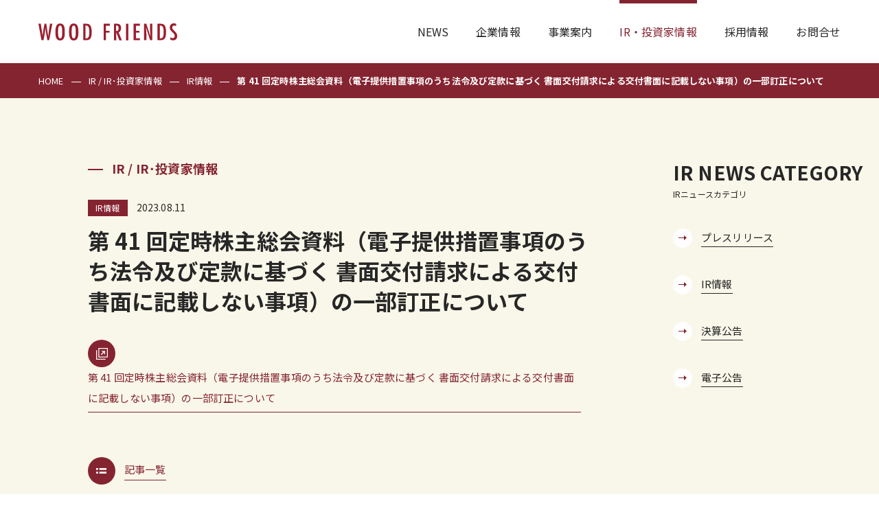

--- FILE ---
content_type: text/html; charset=UTF-8
request_url: https://woodfriends.co.jp/ir/information/106/
body_size: 4578
content:
<!doctype html>
<html lang="ja">
<head>
<meta charset="UTF-8">
<meta name="viewport" content="width=device-width,initial-scale=1.0">
<meta name="format-detection" content="telephone=no" />
<title>第 41 回定時株主総会資料（電子提供措置事項のうち法令及び定款に基づく  書面交付請求による交付書面に記載しない事項）の一部訂正について｜IR / IR･投資家情報</title>
<meta name="description" content="愛知県名古屋市に本社を置く株式会社ウッドフレンズ（WOOD FRIENDS）のIR･投資家情報です。各種報告書やプレスリリースを掲載しております。" />
<meta name="keywords" content="" />
<meta name="csrf-token" content="ho77aTlwNps9pWX89u0XyCVJNHTrzOdDzmsLraXY">
<meta property="og:url" content="https://www.woodfriends.co.jp/">
<meta property="og:type" content="website">
<meta property="og:image" content="https://www.woodfriends.co.jp/images/common/ogp.jpg">
<meta property="og:title" content="株式会社ウッドフレンズ（WOOD FRIENDS）">
<meta property="og:description" content="株式会社ウッドフレンズ（WOOD FRIENDS）。「美」を全ての規範とし、「生活環境」を事業領域に、新しい価値を提案します。">
<meta name="theme-color" content="#ffffff">
<link rel="shortcut icon" href="/images/common/favicon.ico">
<link rel="apple-touch-icon" href="/images/common/apple_touch_icon.png">
<link rel="stylesheet" href="//cdnjs.cloudflare.com/ajax/libs/photoswipe/4.1.3/photoswipe.min.css">
<link rel="stylesheet" href="//cdnjs.cloudflare.com/ajax/libs/photoswipe/4.1.3/default-skin/default-skin.min.css">
<!-- <link rel="stylesheet" href="/assets/js/photoswipe/dist/photoswipe.css"> -->
<link rel="stylesheet" href="//unpkg.com/swiper@8/swiper-bundle.min.css">
<link rel="stylesheet" href="/assets/css/style.min.css?20260120203947">

<script src="/assets/js/analytics.js"></script>

<!-- ANALYTIC TAGS HERE -->
<!-- see analytics.js --></head>
<body id="ir" class="information 106">
<!-- seec Google Tag Manager -->
<script>(function(w,d,s,l,i){w[l]=w[l]||[];w[l].push({'gtm.start':
new Date().getTime(),event:'gtm.js'});var f=d.getElementsByTagName(s)[0],
j=d.createElement(s),dl=l!='dataLayer'?'&l='+l:'';j.async=true;j.src=
'https://www.googletagmanager.com/gtm.js?id='+i+dl;f.parentNode.insertBefore(j,f);
})(window,document,'script','dataLayer','GTM-KZZG49S');</script>
<!-- End seec Google Tag Manager -->
<!-- seec Google Tag Manager (noscript) -->
<noscript><iframe src="https://www.googletagmanager.com/ns.html?id=GTM-KZZG49S" height="0" width="0" style="display:none;visibility:hidden"></iframe></noscript>
<!-- End seec Google Tag Manager (noscript) -->

<noscript>
<!-- Google Tag Manager -->
<iframe src="https://www.googletagmanager.com/ns.html?id=GTM-537J5JB"
height="0" width="0" style="display:none;visibility:hidden"></iframe>
<!-- End Google Tag Manager -->
<div class="box-noscript">
<p>JavaScriptが無効になっています。このサイトはJavaScriptを使用しています。<br>正しい状態で利用するにはブラウザのオプションを変更してJavaScriptを有効にし、ページを更新する必要があります。</p>
</div>
</noscript>

<!-- ▽ header -->
<header role="banner" class="l-header">
    <div class="l-container w1168">
        <div class="p-header">
            <h1 class="p-headerLogo"><a href="/"><img src="/images/common/woodfriends_logo.svg" alt="WOOD FRIENDS"></a></h1>
            <div class="p-headerNav__switch el-hover"><span></span></div>
            <div class="p-headerNav">
                <div class="p-headerNav__inner">
                    <ul class="p-headerNav__list">
                        <li><a href="/news/" class="p-headerNav__link -news">NEWS</a></li>
                        <li><a href="/company/" class="p-headerNav__link -company">企業情報</a></li>
                        <li><a href="/business/" class="p-headerNav__link -business">事業案内</a></li>
                        <li><a href="/ir/" class="p-headerNav__link -ir">IR・投資家情報</a></li>
                        <li><a href="/recruit/" class="p-headerNav__link -recruit">採用情報</a></li>
                        <li><a href="/contact/" class="p-headerNav__link -contact">お問合せ</a></li>
                    </ul>
                    
                                        <div class="p-headerTopics">
                        <h2 class="p-headerTopics__title" style="display:flex;flex-direction: row;align-items: center;">LIVE WOOD<ul class="p-footerNav -sns" style="list-style: none;padding: 0;margin: 0;">
                <li><a href="https://www.instagram.com/livewood2023/?hl=ja" target="_blank" style="background-color: inherit;"><img src="/images/common/sns/instagram.png" alt="instagram" style="-webkit-filter: none;filter: none;opacity: 1;"></a></li>
                </ul></h2>
                        <ul class="p-headerTopics__list">
                                                        <li>
                                <a href="https://woodfriends.co.jp/topics/forest/103/">
                                    <p class="c-article__update">2025.06.13</p>
                                    <h2 class="c-article__title">高山市で「植林プロジェクト」始動！</h2>
                                </a>
                            </li>
                                                        <li>
                                <a href="https://woodfriends.co.jp/topics/cascade/102/">
                                    <p class="c-article__update">2025.05.09</p>
                                    <h2 class="c-article__title">ランバーランドのコーポレートサイトがオープンしました！</h2>
                                </a>
                            </li>
                                                    </ul>
                        <div class="p-headerTopics__more"><a href="https://woodfriends.co.jp/topics/">記事一覧</a></div>
                    </div>
                                    </div>
            </div>
            <div class="p-sound el-hover">
                <button onclick="enableMute()" type="button" class="p-soundIcon c-soundButton is-active"><img src="/images/common/icons/volume_up.svg" alt="volume off"></button>
                <button onclick="disableMute()" type="button" class="p-soundIcon -is--on c-soundButton"><img src="/images/common/icons/volume_off.svg" alt="volume on"></button>
                <span>Sound</span>
            </div>
        </div>
    </div>
</header>
<!-- △ header -->

<div class="p-breadcrumb">
    <div class="l-container w1168">
        <ol class="p-breadcrumb__list">
            <li><a href="/">HOME</a></li>
<li><a href="/ir">IR / IR･投資家情報</a></li>
<li><a href="/ir/information/">IR情報</a></li>
            <li><b>第 41 回定時株主総会資料（電子提供措置事項のうち法令及び定款に基づく  書面交付請求による交付書面に記載しない事項）の一部訂正について</b></li>
        </ol>
    </div>
</div>

<!-- ▽　main -->
<main role="main" class="l-main" id="main">
<div class="l-splitContents p-article">

    <article class="l-splitContents__main -is--default">
        <div class="p-articleHeading">
            <h1 class="p-articleHeading__title -sub">IR / IR･投資家情報</h1>

            <h1 class="p-articleHeading__title">
                                <span class="-tag">IR情報</span>
                                <span class="-update">2023.08.11</span>
                <span class="-main">第 41 回定時株主総会資料（電子提供措置事項のうち法令及び定款に基づく  書面交付請求による交付書面に記載しない事項）の一部訂正について</span>
            </h1>
        </div>
        <div class="p-articleContents">

            
            

            
                            <p class="">
                                        <a target="_blank" href="/uploads/files/ir-news/files/52611827464d47ec09369a141134736.pdf" class="c-icon__arw-circle">
                        <span>第 41 回定時株主総会資料（電子提供措置事項のうち法令及び定款に基づく  書面交付請求による交付書面に記載しない事項）の一部訂正について</span>
                    </a>
                                    </p>
                    </div>
        <div class="p-articlePrev">
            <a href="https://woodfriends.co.jp/ir/" class="c-icon__list-circle"><span>記事一覧</span></a>
        </div>
    </article>

    <div class="l-splitContents__sub -is--default">
        <div class="p-asideHeading">
            <h2 class="p-asideHeading__title -main">IR NEWS CATEGORY</h2>
            <h2 class="p-asideHeading__title -sub">IRニュースカテゴリ</h2>
        </div>
        <ul class="p-irSub__article-list">
            <li><a href="https://woodfriends.co.jp/ir/press/" class="c-icon__arw-circle -circle--white -is--small"><span>プレスリリース</span></a></li>
                        <li><a href="https://woodfriends.co.jp/ir/information/" class="c-icon__arw-circle -circle--white -is--small"><span>IR情報</span></a></li>
                        <li><a href="https://woodfriends.co.jp/ir/settlement-accounts/" class="c-icon__arw-circle -circle--white -is--small"><span>決算公告</span></a></li>
                        <li><a href="https://woodfriends.co.jp/ir/e-public-notice/" class="c-icon__arw-circle -circle--white -is--small"><span>電子公告</span></a></li>
                    </ul>
    </div>

</div>
</main>
<!-- △ main -->

<div class="p-breadcrumb">
    <div class="l-container w1168">
        <ol class="p-breadcrumb__list">
            <li><a href="/">HOME</a></li>
<li><a href="/ir">IR / IR･投資家情報</a></li>
<li><a href="/ir/information/">IR情報</a></li>
            <li><b>第 41 回定時株主総会資料（電子提供措置事項のうち法令及び定款に基づく  書面交付請求による交付書面に記載しない事項）の一部訂正について</b></li>
        </ol>
    </div>
</div>

<!-- ▽ footer -->
<footer role="contentinfo" class="l-footer" id="l-footer">
<div class="l-container w1168">
    <div class="p-footer">
        <div class="l-footerGrid -grid1">
            <h1 class="p-footerLogo"><a href="/"><img src="/images/common/woodfriends_logo.svg" alt="WOOD FRIENDS"></a></h1>
            <h2 class="p-footerGroup__title">WOOD FRIENDSグループの店舗・関連リンク</h2>
            <ul class="p-footerGroup__list">
                <li><a href="https://www.woodfriends.jp/" target="_blank"><h3>分譲・規格注文住宅サイト</h3></a></li>
                <li><a href="https://www.nobunaga-funding.jp/" target="_blank"><h3><span>〈 不動産投資クラウドファンディング 〉</span><br>
                    信長ファンディング</h3></a></li>
                <li><a href="https://www.woodfriends.jp/kiy/" target="_blank"><h3><span>木と人と住まいをつなぐ</span><br>
                    VIRTUAL WORLD「KIY」</h3></a></li>
            </ul>
        </div>
        <div class="l-footerGrid -grid2">
            <ul class="p-footerNav -main">
                <li><a href="/news/">ニュース</a></li>
                <li><a href="/topics/">トピックス</a></li>
                <!-- <li><a href="/cascade/">木質資源カスケード事業とは？</a></li> -->
                <li><a href="/company/">企業情報</a></li>
                <li><a href="/business/">事業内容</a></li>
                <li><a href="/business/house/#sumikae">住みかえSHOP</a></li>
                <li><a href="/ir/">IR・投資家情報</a></li>
                <li><a href="/recruit/">採用情報</a></li>
                <!-- <li><a href="/partner/">住宅施工業者様募集</a></li> -->
                <li><a href="/contact/">お問合せ</a></li>
            </ul>
        </div>
        <div class="l-footerGrid -grid3">
            <ul class="p-footerNav -sub">
                <li><a href="/privacy/">個人情報保護方針</a></li>
                <li><a href="/antisocial/">反社会的勢力に対する基本方針</a></li>
                <li><a href="/guide/">ご利用にあたって</a></li>
                <li><a href="/social/">ソーシャルメディアポリシー</a></li>
                <li><a href="/sitemap/">サイトマップ</a></li>
            </ul>
            <ul class="p-footerNav -sns">
                <li><a href="https://ja-jp.facebook.com/woodfriends/" target="_blank"><img src="/images/common/sns/facebook_icon.svg" alt="facebook"></a></li>
                <li><a href="https://www.instagram.com/livewood2023/?hl=ja" target="_blank"><img src="/images/common/sns/instagram_icon.svg" alt="instagram"></a></li>
                <li><a href="https://twitter.com/woodfriends2" target="_blank"><img src="/images/common/sns/x_icon.svg" alt="X"></a></li>
                <li><a href="https://www.youtube.com/channel/UCmfE8g2B2wBTHVyltY7iUJA" target="_blank"><img src="/images/common/sns/youtube_icon.svg" alt="Youtube"></a></li>
            </ul>
            <div class="p-footerHolder">
                <a href="https://www.haseko.co.jp/hc/" target="_blank"><img src="/images/common/haseko_logo.png" alt="長谷工グループ"></a>
            </div>
        </div>
        <div class="p-footerCredit">Copyright ©WOOD FRIENDS Co.,Ltd. All Rights Reserved.</div>
    </div>
</div>
</footer>
<!-- △ footer -->
<div id="cursor"></div>
<script src="/assets/js/webfont.js"></script>
<script src="//cdnjs.cloudflare.com/ajax/libs/photoswipe/4.1.3/photoswipe.min.js"></script>
<script src="//cdnjs.cloudflare.com/ajax/libs/photoswipe/4.1.3/photoswipe-ui-default.min.js"></script>
<script src="//unpkg.com/swiper@8/swiper-bundle.min.js"></script>
<!-- <script src="/assets/js/photoswipe/dist/umd/photoswipe.umd.min.js"></script>
<script src="/assets/js/photoswipe/dist/umd/photoswipe-lightbox.umd.min.js"></script> -->
<script type="module" src="/assets/js/swiper-photoswipe.min.js"></script>
<!-- <script src="https://cdn.jsdelivr.net/npm/lozad/dist/lozad.min.js"></script> -->
<script src="//ajax.googleapis.com/ajax/libs/jquery/3.6.1/jquery.min.js"></script>
<!-- <script src="/assets/js/jquery.ripples-min.js"></script> -->
<script src="//player.vimeo.com/api/player.js"></script>
<script src="//cdnjs.cloudflare.com/ajax/libs/gsap/3.11.5/gsap.min.js"></script>
<script src="//cdnjs.cloudflare.com/ajax/libs/gsap/3.11.5/ScrollTrigger.min.js"></script>
<script src="//cdnjs.cloudflare.com/ajax/libs/ScrollMagic/2.0.5/ScrollMagic.min.js"></script>
<script src="//cdnjs.cloudflare.com/ajax/libs/ScrollMagic/2.0.5/plugins/debug.addIndicators.min.js"></script>
<script src="//cdnjs.cloudflare.com/ajax/libs/ScrollMagic/2.0.5/plugins/animation.gsap.min.js"></script>
<script src="/assets/js/app.min.js?20260120203947"></script>
<script src="/assets/js/delighters.min.js"></script>
<div class="pswp" tabindex="-1" role="dialog" aria-hidden><div class="pswp__bg"></div><div class="pswp__scroll-wrap"><div class="pswp__container"><div class="pswp__item"></div><div class="pswp__item"></div><div class="pswp__item"></div></div><div class="pswp__ui pswp__ui--hidden"><div class="pswp__top-bar"><div class="pswp__counter"></div><button class="pswp__button pswp__button--close" title="Close (Esc)"></button> <button class="pswp__button pswp__button--share" title="Share"></button> <button class="pswp__button pswp__button--fs" title="Toggle fullscreen"></button> <button class="pswp__button pswp__button--zoom" title="Zoom in/out"></button><div class="pswp__preloader"><div class="pswp__preloader__icn"><div class="pswp__preloader__cut"><div class="pswp__preloader__donut"></div></div></div></div></div><div class="pswp__share-modal pswp__share-modal--hidden pswp__single-tap"><div class="pswp__share-tooltip"></div></div><button class="pswp__button pswp__button--arrow--left" title="Previous (arrow left)"></button> <button class="pswp__button pswp__button--arrow--right" title="Next (arrow right)"></button><div class="pswp__caption"><div class="pswp__caption__center"></div></div></div></div></div></body>
</html>


--- FILE ---
content_type: text/css
request_url: https://woodfriends.co.jp/assets/css/style.min.css?20260120203947
body_size: 20086
content:
.-flex,.p-cascadeBasic,.p-cascadeBasic.-img--right .l-container,.p-form__action,.p-contact__way,.p-message__heading,.p-modalWrapper,.p-modalWrapper .p-modalClose,.p-level2Heading,.p-level2Heading__column,.p-basicTopics .p-basicTopics__list,.p-basicTopics .p-basicTopics__list .c-article__column,.p-contentBasic__list,.p-themeList,.p-urgentNews__inner,.p-scroll,.-section--03 .c-homePhotos,.-section--04 .c-homePhotos,.-section--06,.-section--07 .l-container,.p-homeOutline,.p-irSub__article-list,.p-topicsFilter__list,.p-topicsArticle__list,.p-businessArticle__list,.p-businessArticle__list .c-business__article a,.p-homeRecruit .p-basic__heading,.l-basic,.c-basic__article a,.c-basic__article.-has--thumb .c-article__column,.c-basic__nav,.p-default .c-dlList.-is--horizontal,.p-default .c-dlList .c-dlTable,.p-articleHeading__title,.p-articleImg__button,.p-pagenation,.p-pagenation__list,.p-pagenation__list li b,.p-pagenation__list li a,.p-businessTopics__bnr .c-business__article a,.p-breadcrumb__list,.l-split,.l-splitContents,.p-footer,.p-footerGroup__list li a,.p-footerNav.-main,.p-footerNav.-sns,.p-footerNav.-sns li a,.p-header,.p-headerLogo a,.p-headerNav,.p-headerNav__inner,.p-headerNav__list,.p-headerNav__switch,.p-sound .p-soundIcon{display:flex;flex-wrap:wrap}.-resetUl,.p-cascadeSdgs__list,.p-contact__way,.p-contentBasic__list,.p-themeList,.p-urgentNews__list,.p-irSub__article-list,.p-topicsFilter__list,.c-basic__nav,.p-default .c-noteList,.p-sitemapNav,.p-articleImg__list,.p-articleThumb__list,.p-pagenation__list,.p-breadcrumb__list,.p-footer ul,.p-headerTopics__list,.p-headerNav__list{margin-left:0;margin-right:0;padding:0;list-style-type:none}/*!
 * Bootstrap Reboot v5.2.0-beta1 (https://getbootstrap.com/)
 * Copyright 2011-2022 The Bootstrap Authors
 * Copyright 2011-2022 Twitter, Inc.
 * Licensed under MIT (https://github.com/twbs/bootstrap/blob/main/LICENSE)
 * Forked from Normalize.css, licensed MIT (https://github.com/necolas/normalize.css/blob/master/LICENSE.md)
 */*,::after,::before{box-sizing:border-box}@media(prefers-reduced-motion: no-preference){:root{scroll-behavior:smooth}}body{margin:0;font-family:var(--bs-body-font-family);font-size:var(--bs-body-font-size);font-weight:var(--bs-body-font-weight);line-height:var(--bs-body-line-height);color:var(--bs-body-color);text-align:var(--bs-body-text-align);background-color:var(--bs-body-bg);-webkit-text-size-adjust:100%;-webkit-tap-highlight-color:rgba(0,0,0,0)}hr{margin:1rem 0;color:inherit;border:0;border-top:1px solid;opacity:.25}h1,h2,h3,h4,h5,h6{margin-top:0;margin-bottom:.5rem;font-weight:500;line-height:1.2;color:var(--bs-heading-color)}h1{font-size:calc(1.375rem + 1.5vw)}@media(min-width: 1200px){h1{font-size:2.5rem}}h2{font-size:calc(1.325rem + .9vw)}@media(min-width: 1200px){h2{font-size:2rem}}h3{font-size:calc(1.3rem + .6vw)}@media(min-width: 1200px){h3{font-size:1.75rem}}h4{font-size:calc(1.275rem + .3vw)}@media(min-width: 1200px){h4{font-size:1.5rem}}h5{font-size:1.25rem}h6{font-size:1rem}p{margin-top:0;margin-bottom:1rem}abbr[title]{-webkit-text-decoration:underline dotted;text-decoration:underline dotted;cursor:help;-webkit-text-decoration-skip-ink:none;text-decoration-skip-ink:none}address{margin-bottom:1rem;font-style:normal;line-height:inherit}ol,ul{padding-left:2rem}dl,ol,ul{margin-top:0;margin-bottom:1rem}ol ol,ol ul,ul ol,ul ul{margin-bottom:0}dt{font-weight:700}dd{margin-bottom:.5rem;margin-left:0}blockquote{margin:0 0 1rem}b,strong{font-weight:bolder}small{font-size:.875em}mark{padding:.1875em;background-color:var(--bs-highlight-bg)}sub,sup{position:relative;font-size:.75em;line-height:0;vertical-align:baseline}sub{bottom:-0.25em}sup{top:-0.5em}a{color:var(--bs-link-color);text-decoration:underline}a:hover{color:var(--bs-link-hover-color)}a:not([href]):not([class]),a:not([href]):not([class]):hover{color:inherit;text-decoration:none}code,kbd,pre,samp{font-family:var(--bs-font-monospace);font-size:1em}pre{display:block;margin-top:0;margin-bottom:1rem;overflow:auto;font-size:.875em}pre code{font-size:inherit;color:inherit;word-break:normal}code{font-size:.875em;color:var(--bs-code-color);word-wrap:break-word}a>code{color:inherit}kbd{padding:.1875rem .375rem;font-size:.875em;color:var(--bs-body-bg);background-color:var(--bs-body-color);border-radius:.25rem}kbd kbd{padding:0;font-size:1em}figure{margin:0 0 1rem}img,svg{vertical-align:middle}table{caption-side:bottom;border-collapse:collapse}caption{padding-top:.5rem;padding-bottom:.5rem;color:rgba(var(--bs-body-color-rgb), 0.75);text-align:left}th{text-align:inherit;text-align:-webkit-match-parent}tbody,td,tfoot,th,thead,tr{border-color:inherit;border-style:solid;border-width:0}label{display:inline-block}button{border-radius:0}button:focus:not(:focus-visible){outline:0}button,input,optgroup,select,textarea{margin:0;font-family:inherit;font-size:inherit;line-height:inherit}button,select{text-transform:none}[role=button]{cursor:pointer}select{word-wrap:normal}select:disabled{opacity:1}[list]:not([type=date]):not([type=datetime-local]):not([type=month]):not([type=week]):not([type=time])::-webkit-calendar-picker-indicator{display:none !important}[type=button],[type=reset],[type=submit],button{-webkit-appearance:button}[type=button]:not(:disabled),[type=reset]:not(:disabled),[type=submit]:not(:disabled),button:not(:disabled){cursor:pointer}::-moz-focus-inner{padding:0;border-style:none}textarea{resize:vertical}fieldset{min-width:0;padding:0;margin:0;border:0}legend{float:left;width:100%;padding:0;margin-bottom:.5rem;font-size:calc(1.275rem + .3vw);line-height:inherit}@media(min-width: 1200px){legend{font-size:1.5rem}}legend+*{clear:left}::-webkit-datetime-edit-day-field,::-webkit-datetime-edit-fields-wrapper,::-webkit-datetime-edit-hour-field,::-webkit-datetime-edit-minute,::-webkit-datetime-edit-month-field,::-webkit-datetime-edit-text,::-webkit-datetime-edit-year-field{padding:0}::-webkit-inner-spin-button{height:auto}[type=search]{outline-offset:-2px;-webkit-appearance:textfield}::-webkit-search-decoration{-webkit-appearance:none}::-webkit-color-swatch-wrapper{padding:0}::-webkit-file-upload-button{font:inherit;-webkit-appearance:button}::file-selector-button{font:inherit;-webkit-appearance:button}output{display:inline-block}iframe{border:0}summary{display:list-item;cursor:pointer}progress{vertical-align:baseline}[hidden]{display:none !important}html{background-color:#fff}body{position:relative;background-color:#f9f7e9;font-family:"Noto Sans JP","Droid Sans","Hiragino Kaku Gothic ProN","ヒラギノ角ゴ ProN W3","メイリオ",Meiryo,"ＭＳ Ｐゴシック",sans-serif;color:#272727;font-size:100%;letter-spacing:.01rem;-webkit-text-size-adjust:100%;word-break:break-word}@media screen and (min-width: 981px){body{cursor:none}}::-moz-selection{color:#fff;background-color:#852431}::selection{color:#fff;background-color:#852431}#cursor{margin:-10px 0 0 -10px;border-radius:10px;position:fixed;z-index:1600;width:20px;height:20px;background:#852431;pointer-events:none;opacity:0;transition:transform .1s;mix-blend-mode:multiply}#cursor.active{transform:scale(3)}#cursor{display:none}@media screen and (min-width: 981px){#cursor{display:block}}@media screen and (min-width: 981px){.iPadOS #cursor{display:none}}a{text-decoration:none}@media screen and (min-width: 981px){a{cursor:none}}a:hover{text-decoration:inherit}@media screen and (min-width: 981px){a:hover{cursor:none}}img{vertical-align:bottom}b{font-weight:bold}#home .l-header{position:absolute;background:none}@media screen and (min-width: 1025px){#home .l-header{position:fixed;top:0;left:auto;z-index:200;right:0;width:408px}}#home .l-header .l-container{display:flex;flex-wrap:wrap;align-items:center;justify-content:center;height:100vh;height:100svh}#home .p-headerNav__inner{height:100vh}#home .p-headerNav__switch{animation:soundMovieFade 2s linear forwards;animation-delay:2s;font-size:0}#home .p-headerNav__switch::before,#home .p-headerNav__switch span,#home .p-headerNav__switch::after{background-color:#fff}#home .p-headerLogo{transition:all .3s linear}#home .p-headerLogo img{width:274px;height:auto;transition:all .1s linear}@media screen and (min-width: 600px){#home .p-headerLogo img{height:auto}}#home.loaded .p-headerLogo img{animation:.3s logoMovieFade 3s linear forwards}#home.is-top .p-headerLogo img{filter:invert(100%) sepia(100%) saturate(2%) hue-rotate(313deg) brightness(110%) contrast(101%)}#home .p-headerNav{width:100%}@media screen and (min-width: 1025px){#home .p-headerNav{position:fixed;top:0;left:auto;right:-408px;z-index:200;width:408px;height:100vh}}#home .p-headerNav__list{display:block}#home .p-headerNav__list li{margin:0 0 22px 0;transform:translateY(22px);transition:all .6s .2s ease-out;opacity:0}#home .p-headerNav__list li a{height:auto;color:#fff}@media screen and (min-width: 600px){#home .p-headerTopics{display:block}}#home.scrolled .p-headerLogo{position:fixed;top:21px;left:13px;z-index:300}@media screen and (min-width: 1025px){#home.scrolled .p-headerLogo{position:relative;top:0;left:0}}#home.scrolled .p-headerLogo img{width:149px;height:18px;animation:none;filter:none !important}@media screen and (min-width: 1025px){#home.scrolled .p-headerLogo img{width:274px;height:auto;transition-delay:.25s}}#home.scrolled .p-headerNav__switch::before,#home.scrolled .p-headerNav__switch span,#home.scrolled .p-headerNav__switch::after{background-color:#852431}#home.scrolled .p-sound span{color:#852431}@media screen and (min-width: 1025px){#home.scrolled.is-inview .p-headerLogo{opacity:0}}#home.scrolled.is-inview .p-scroll{color:#fff}#home.scrolled.is-inview .p-scroll::after{border-top:2px solid #fff;border-right:2px solid #fff}.is-inview2 .l-header .l-container{height:auto !important}.is-inview2 .p-headerLogo{opacity:0}.is-inview2 .p-headerNav__switch::before,.is-inview2 .p-headerNav__switch span,.is-inview2 .p-headerNav__switch::after{background-color:#fff !important}.is-inview2 .p-sound span{color:#fff !important}.is-inview2 .p-scroll{opacity:0 !important}@keyframes logoMovieFade{0%{filter:none}50%{filter:invert(100%) sepia(100%) saturate(2%) hue-rotate(313deg) brightness(110%) contrast(101%)}100%{filter:invert(100%) sepia(100%) saturate(2%) hue-rotate(313deg) brightness(110%) contrast(101%)}}@keyframes soundMovieFade{0%{opacity:0}50%{opacity:1}100%{opacity:1}}.p-headerTopics{margin-top:35px;display:block;width:100%;transform:translateY(22px);transition:all .6s .2s ease-out;transition-delay:.9s !important;opacity:0}@media screen and (min-width: 981px){.p-headerTopics{display:none}}.p-headerTopics__title{margin-top:0;width:100%;color:#fff;font-size:18px;font-weight:bold}.p-headerTopics__list{margin-top:13px;border-top:1px solid #a8626b}.p-headerTopics__list li{border-bottom:1px solid #a8626b}.p-headerTopics__list li a{padding:13px 8px;display:block;color:#fff}.p-headerTopics__list .c-article__update{color:#fff;font-size:11px}.p-headerTopics__list .c-article__title{line-height:2;font-size:13px}.p-headerTopics__more{text-align:right}.p-headerTopics__more a{display:inline-block;color:#fff;font-size:12px}.p-headerTopics__more a::after{margin-top:5px;content:"";display:block;width:100%;height:2px;background-color:#fff}.l-header{position:-webkit-sticky;position:sticky;top:0;left:0;z-index:200;width:100%;background-color:#fff}.p-header{justify-content:space-between;align-items:center;height:56px}@media screen and (min-width: 600px){.p-header{height:92px}}.p-headerLogo{margin-bottom:0;position:relative;z-index:100;font-size:0}.p-headerLogo img{width:149px;height:18px;transition:all .05s ease-out;transition-delay:.25s}@media screen and (min-width: 600px){.p-headerLogo img{width:202px;height:25px}}@keyframes menuAni{0%{opacity:0}50%{opacity:0}100%{opacity:1}}.p-headerNav{justify-content:center;align-items:center;flex-flow:column;position:fixed;top:0;left:-100%;z-index:-10;width:100%;height:100vh}@media screen and (min-width: 1025px){.p-headerNav{justify-content:flex-start;flex-flow:wrap;position:static;left:0;z-index:10;width:auto;height:auto;background-color:rgba(0,0,0,0)}}.p-headerNav__inner{position:relative;align-content:flex-start;width:100%;height:100%;z-index:10;overflow-y:scroll;-ms-overflow-style:none;scrollbar-width:none;opacity:1}.p-headerNav__inner::-webkit-scrollbar{display:none}@media screen and (min-width: 1025px){.p-headerNav__inner{align-content:space-between;opacity:1}}.p-headerNav__list{margin-bottom:0;position:relative;z-index:100;visibility:hidden}@media screen and (min-width: 981px){.p-headerNav__list{margin-top:0;padding:0;visibility:visible}}.p-headerNav__list li{margin-bottom:22px;width:100%;transform:translateY(22px);transition:all .6s .2s ease-out;opacity:0}@media screen and (min-width: 981px){.p-headerNav__list li{margin-bottom:0;margin-left:40px;width:auto;transform:translateY(0);opacity:1}}.p-headerNav__list li:nth-child(2){transition-delay:.3s !important}.p-headerNav__list li:nth-child(3){transition-delay:.4s !important}.p-headerNav__list li:nth-child(4){transition-delay:.5s !important}.p-headerNav__list li:nth-child(5){transition-delay:.6s !important}.p-headerNav__list li:nth-child(6){transition-delay:.7s !important}.p-headerNav__list li a{position:relative;color:#fff;font-weight:bold;text-align:left}@media screen and (min-width: 600px){.p-headerNav__list li a{font-size:16px}}@media screen and (min-width: 981px){.p-headerNav__list li a{display:flex;align-items:center;height:92px;color:#272727;font-weight:normal}}@media screen and (min-width: 600px){.p-headerNav__list li a::before{content:"";position:absolute;top:0;left:0;display:block;width:100%;height:5px;background-color:#852431;transition:all .3s;opacity:0}}@media screen and (min-width: 600px){.p-headerNav__list li a:hover::before{opacity:1}}.p-headerNav::after{content:"";position:fixed;top:0;right:-100%;z-index:0;width:100%;height:100vh;display:block;background-color:#852431;transition:all .6s}@media screen and (min-width: 1025px){.p-headerNav::after{width:408px}}@media screen and (min-width: 981px){#news .p-headerNav__link.-news,#cascade .p-headerNav__link.-cascade,#company .p-headerNav__link.-company,#business .p-headerNav__link.-business,#ir .p-headerNav__link.-ir{color:#852431}}@media screen and (min-width: 981px){#news .p-headerNav__link.-news::before,#cascade .p-headerNav__link.-cascade::before,#company .p-headerNav__link.-company::before,#business .p-headerNav__link.-business::before,#ir .p-headerNav__link.-ir::before{opacity:1}}.is-open .l-header .l-container{height:100vh !important;height:100svh !important}.is-open .p-headerLogo{z-index:1000}.is-open .p-headerLogo img{animation:none;filter:invert(100%) sepia(100%) saturate(2%) hue-rotate(313deg) brightness(110%) contrast(101%)}.is-open .p-headerNav{left:0;z-index:200}.is-open .p-headerNav__inner{padding:112px 35px 56px 35px;animation:menuAni 1.2s linear forwards}@media screen and (min-width: 1025px){.is-open .p-headerNav__inner{padding:56px}}.is-open .p-headerNav::after{right:0}.is-open .p-headerNav__list{visibility:visible}.is-open .p-headerNav__list li{transform:translateY(0);opacity:1}.is-open .p-headerNav__switch::before,.is-open .p-headerNav__switch span{background-color:#fff !important}.is-open .p-headerNav__switch::before{transform:translate(0, 10px) rotate(-135deg)}@media screen and (min-width: 600px){.is-open .p-headerNav__switch::before{transform:translate(0, 13px) rotate(-135deg)}}.is-open .p-headerNav__switch span{transform:translate(0, 2px) rotate(135deg)}@media screen and (min-width: 600px){.is-open .p-headerNav__switch span{transform:translate(0, 1px) rotate(135deg)}}.is-open .p-headerNav__switch::after{opacity:0}.is-open .p-headerTopics{transform:translateY(0);opacity:1}@media screen and (min-width: 600px){#home .p-headerNav__switch::before,#home .p-headerNav__switch span{animation:pathmove2pc 2s ease-in-out infinite}}@media screen and (min-width: 600px){#home .p-headerNav__switch::before{animation-delay:.1s}}@media screen and (min-width: 600px){#home .p-headerNav__switch span{animation-delay:.2s}}@media screen and (min-width: 600px){#home .p-headerNav__switch::after{animation:pathmove3pc 2s ease-in-out infinite;animation-delay:.21s}}.p-headerNav__switch{align-content:center;position:fixed;top:4px;right:4px;z-index:210;width:48px;height:48px;-webkit-tap-highlight-color:rgba(0,0,0,0)}@media screen and (min-width: 600px){.p-headerNav__switch{top:22px;right:22px}}@media screen and (min-width: 981px){.p-headerNav__switch{display:none}}.p-headerNav__switch::before,.p-headerNav__switch span,.p-headerNav__switch::after{content:"";display:block;width:38px;height:3px;background-color:#852431;zoom:1;transition:.35s ease-in-out}@media screen and (min-width: 600px){.p-headerNav__switch::before,.p-headerNav__switch span,.p-headerNav__switch::after{width:48px;height:4px}}.p-headerNav__switch::before,.p-headerNav__switch span{margin-bottom:5px}@media screen and (min-width: 600px){.p-headerNav__switch::before,.p-headerNav__switch span{margin-bottom:8px}}.p-headerNav__switch::after{width:22px}@media screen and (min-width: 600px){.p-headerNav__switch::after{width:26px}}@keyframes pathmove2{0%{opacity:0;width:0}50%{opacity:1}90%{width:38px}99%{opacity:1}100%{opacity:0}}@keyframes pathmove2pc{0%{opacity:0;width:0}50%{opacity:1}90%{width:48px}99%{opacity:1}100%{opacity:0}}@keyframes pathmove3{0%{opacity:0;width:0}50%{opacity:1}90%{width:22px}99%{opacity:1}100%{opacity:0}}@keyframes pathmove3pc{0%{opacity:0;width:0}50%{opacity:1}90%{width:26px}99%{opacity:1}100%{opacity:0}}#home.scrolled .p-headerNav__switch::before,#home.scrolled .p-headerNav__switch span,#home.scrolled .p-headerNav__switch::after{animation:none}#home.scrolled.is-open .p-headerLogo img{animation:none}@media screen and (min-width: 600px){#home .p-headerNav__switch{display:block}}@media screen and (min-width: 1025px){#home .p-headerNav__switch{top:56px;right:56px}}#home.is-open .l-header{z-index:200}#home.is-open .p-headerLogo{position:fixed;top:21px;left:13px;z-index:300}@media screen and (min-width: 1025px){#home.is-open .p-headerLogo{position:relative;top:0;left:0}}#home.is-open .p-headerLogo img{width:149px;height:18px;filter:invert(100%) sepia(100%) saturate(2%) hue-rotate(313deg) brightness(110%) contrast(101%) !important}@media screen and (min-width: 1025px){#home.is-open .p-headerLogo img{width:274px;height:auto}}@media screen and (min-width: 1025px){#home.is-open.is-inview .p-headerLogo{opacity:1}}#home.is-open.is-inview2 .p-headerLogo{opacity:1}@media screen and (min-width: 1025px){#home.is-open.is-height--small .p-headerNav__inner{padding:35px 56px;display:flex;flex-wrap:wrap;align-content:space-between;overflow:hidden}}@media screen and (min-width: 1025px){#home.is-open.is-height--small .p-headerNav__list{width:80%;height:35%}}@media screen and (min-width: 1025px){#home.is-open.is-height--small .p-headerNav__list li{margin-bottom:15px}}@media screen and (min-width: 1025px){#home.is-open.is-height--small .p-headerNav__list li a{font-size:15px}}@media screen and (min-width: 1025px){#home.is-open.is-height--small .p-headerTopics{height:35%}}@media screen and (min-width: 1025px){#home.is-open.is-height--small .p-headerTopics__list{height:50%;overflow-y:scroll}}@media screen and (min-width: 1025px){#home.is-open.is-height--small .p-headerTopics__list::-webkit-scrollbar{width:16px;background-color:#852431}}@media screen and (min-width: 1025px){#home.is-open.is-height--small .p-headerTopics__list::-webkit-scrollbar-thumb{border-radius:10px;box-shadow:inset 0 0 10px 10px #fff;border:solid 4px rgba(0,0,0,0)}}@media screen and (min-width: 1025px){#home.is-open.is-height--small .p-headerTopics .c-article__update{margin-bottom:0}}@media screen and (min-width: 1025px){#home.is-open.is-height--min .p-headerNav__list{display:flex;flex-wrap:wrap;flex-direction:row;align-content:flex-end}}@media screen and (min-width: 1025px){#home.is-open.is-height--min .p-headerNav__list li{margin-top:7px;margin-bottom:7px;margin-right:35px}}@media screen and (min-width: 1025px){#home.is-open.is-height--min .p-headerNav__list li a{font-size:14px}}#home.is-open .p-headerNav{right:0}#home.is-open .p-headerNav__list li{transform:translateY(0);opacity:1}#home.is-open .p-headerNav__logo img{filter:invert(100%) sepia(100%) saturate(2%) hue-rotate(313deg) brightness(110%) contrast(101%)}@media screen and (min-width: 600px){#home.is-open .p-headerNav__logo img{height:33.8px;width:100%}}#home.is-open .p-headerNav__switch::before,#home.is-open .p-headerNav__switch span,#home.is-open .p-headerNav__switch::after{animation:none}#home .p-sound{display:block}.p-sound{display:none;position:fixed;top:77px;right:17px;text-align:center;animation:soundMovieFade 2s linear forwards;animation-delay:2s;opacity:0}@media screen and (min-width: 600px){.p-sound{top:92px;right:24px}}@media screen and (min-width: 1025px){.p-sound{top:131px;right:58px}}.p-sound .p-soundIcon{border-radius:50%;border:none;outline:none;-webkit-appearance:none;-moz-appearance:none;appearance:none;align-items:center;justify-content:center;width:32px;height:32px;background-color:#852431;animation:soundOn 3s ease-in-out infinite;cursor:none}@media screen and (min-width: 600px){.p-sound .p-soundIcon{width:40px;height:40px}}.p-sound .p-soundIcon img{width:22px;height:22px;filter:invert(100%) sepia(100%) saturate(2%) hue-rotate(313deg) brightness(110%) contrast(101%)}@media screen and (min-width: 600px){.p-sound .p-soundIcon img{width:26px;height:26px}}.p-sound .p-soundIcon.is-active{display:none}.p-sound .p-soundIcon.-is--on{background-color:rgba(39,39,39,.7);animation:none}.p-sound span{color:#fff;font-size:10px}@media screen and (min-width: 600px){.p-sound span{font-size:11.5px}}@keyframes soundOn{0%{opacity:.7}50%{opacity:1}100%{opacity:.7}}@keyframes menuLogoFade{0%{opacity:0}50%{opacity:0}100%{opacity:1}}.l-footer{position:relative;z-index:190;background-color:#555}.p-footer{padding:35px 0}@media screen and (min-width: 600px){.p-footer{padding:92px 0}}@media screen and (min-width: 981px){.p-footer{align-content:center;height:100vh}}.p-footer a{color:#fff}.p-footerLogo{font-size:16px}.p-footerLogo img{width:165px;height:20px;filter:invert(100%) sepia(100%) saturate(2%) hue-rotate(313deg) brightness(110%) contrast(101%)}@media screen and (min-width: 981px){.p-footerLogo img{width:244px;height:31px}}.l-footerGrid{width:100%;text-align:center}@media screen and (min-width: 981px){.l-footerGrid{width:auto}}@media screen and (min-width: 981px){.l-footerGrid.-grid1{width:30.1886792453%}}@media screen and (min-width: 981px){.l-footerGrid.-grid2{margin-left:7.8902229846%;width:21.9554030875%;text-align:left}}@media screen and (min-width: 981px){.l-footerGrid.-grid3{margin-left:4.8027444254%;width:28.8164665523%;text-align:left}}.p-footerGroup__title{margin-top:35px;color:#fff;font-size:12px;opacity:.8}@media screen and (min-width: 600px){.p-footerGroup__title{margin-top:56px;font-size:14px}}.p-footerGroup__list{margin-top:22px;margin-bottom:35px}@media screen and (min-width: 600px){.p-footerGroup__list{margin-top:35px}}.p-footerGroup__list li{margin-bottom:8px}@media screen and (min-width: 600px){.p-footerGroup__list li{margin-bottom:22px}}.p-footerGroup__list li a{padding:18px 13px;justify-content:center;align-items:center;background-color:#852431;color:#fff}@media screen and (min-width: 600px){.p-footerGroup__list li a{padding:22px 13px}}.p-footerGroup__list li a h3{margin-bottom:0;margin-left:8px;line-height:1.6;font-size:14px}@media screen and (min-width: 600px){.p-footerGroup__list li a h3{font-size:16px}}.p-footerGroup__list li a span{font-size:10px}@media screen and (min-width: 600px){.p-footerGroup__list li a span{font-size:12px}}.p-footerGroup__list li a[target=_blank]::before{content:"";display:inline-block;width:18px;height:18px;background-image:url("data:image/svg+xml;charset=utf8,%3C%3Fxml%20version%3D%221.0%22%20encoding%3D%22UTF-8%22%3F%3E%3Csvg%20id%3D%22_2%22%20xmlns%3D%22http%3A%2F%2Fwww.w3.org%2F2000%2Fsvg%22%20viewBox%3D%220%200%20512%20512%22%3E%3Cdefs%3E%3Cstyle%3E.cls-1%7Bfill%3A%23fff%3B%7D%3C%2Fstyle%3E%3C%2Fdefs%3E%3Cpath%20class%3D%22cls-1%22%20d%3D%22M96%2C0V416h416V0H96ZM472%2C376H136V40H472V376Z%22%2F%3E%3Cpolygon%20class%3D%22cls-1%22%20points%3D%2240%20472%2040%20296%2040%20136%2040%2096%200%2096%200%20512%20416%20512%20416%20472%20376%20472%2040%20472%22%2F%3E%3Cpolygon%20class%3D%22cls-1%22%20points%3D%22232.81%20312.83%20350.67%20194.97%20350.67%20279.77%20390.67%20279.77%20390.67%20126.69%20237.59%20126.69%20237.59%20166.69%20322.39%20166.69%20204.53%20284.55%20232.81%20312.83%22%2F%3E%3C%2Fsvg%3E");background-repeat:no-repeat;background-size:100% auto}.p-footerNav.-main{margin-left:-3.0726256983%;width:103.1700288184%}.p-footerNav.-main li{margin-bottom:11px;margin-left:3.0726256983%;width:46.9273743017%}@media screen and (min-width: 981px){.p-footerNav.-main li{margin-bottom:22px;margin-left:0;width:100%}}.p-footerNav.-main li:nth-child(3){width:100%}.p-footerNav.-main li a{padding:12px;display:block;background-color:#404040;font-size:14px;opacity:.8}@media screen and (min-width: 981px){.p-footerNav.-main li a{padding:0;display:inline-block;background-color:rgba(0,0,0,0);font-size:16px}}.p-footerNav.-sub{margin-top:13px}@media screen and (min-width: 600px){.p-footerNav.-sub{margin-top:0}}.p-footerNav.-sub li{margin-bottom:13px}.p-footerNav.-sub li a{font-size:11px;opacity:.6}@media screen and (min-width: 600px){.p-footerNav.-sub li a{font-size:13px}}.p-footerNav.-sns{margin-top:35px;justify-content:center;-moz-column-gap:13px;column-gap:13px}@media screen and (min-width: 981px){.p-footerNav.-sns{justify-content:flex-start}}.p-footerNav.-sns li a{border-radius:50%;justify-content:center;align-items:center;width:44px;height:44px;background-color:#404040}@media screen and (min-width: 981px){.p-footerNav.-sns li a{width:48px;height:48px}}.p-footerNav.-sns li a img{width:18px;filter:invert(100%) sepia(100%) saturate(2%) hue-rotate(313deg) brightness(110%) contrast(101%);opacity:.8}@media screen and (min-width: 981px){.p-footerNav.-sns li a img{width:22px}}.p-footerCredit{margin:22px 0;width:100%;color:#fff;font-size:10px;text-align:center;opacity:.5}@media screen and (min-width: 981px){.p-footerCredit{margin:0;font-size:13px;text-align:right}}.p-footerHolder{margin-top:22px}.p-footerHolder a{display:block}.p-footerHolder a img{width:60%;height:auto;max-width:287px}@media screen and (min-width: 600px){.p-footerHolder a img{width:100%}}.l-sticky{position:relative}@media screen and (min-width: 981px){.l-sticky{position:-webkit-sticky !important;position:sticky !important;top:92px}}.l-split.-split--2>section{width:100%}@media screen and (min-width: 981px){.l-split.-split--2>section{width:50%}}.l-split.-split--2 .l-basic{padding:35px 14px}@media screen and (min-width: 600px){.l-split.-split--2 .l-basic{padding-top:92px;padding-bottom:92px;padding-left:5.46875%;padding-right:5.46875%}}.l-split.-split--2 .l-basic .p-basic__heading{width:100%}@media screen and (min-width: 600px){.l-split.-split--2 .l-basic .p-basic__heading{width:34.9019607843%}}.l-split.-split--2 .l-basic .p-basic__contents{width:100%}@media screen and (min-width: 600px){.l-split.-split--2 .l-basic .p-basic__contents{width:65.0980392157%}}@media screen and (min-width: 600px){.l-split.-split--2.-half .p-defaultHeading{width:50%}}.l-split.-split--even>section{padding:35px;background-color:#e9e7d5}.l-split.-split--even>section:nth-child(even){background-color:#f1efe0}@media screen and (min-width: 600px){.l-split.-split--even>section:nth-child(even){background-color:#e9e7d5}}@media screen and (min-width: 600px){.l-split.-split--even>section:nth-child(1),.l-split.-split--even>section:nth-child(4),.l-split.-split--even>section:nth-child(5),.l-split.-split--even>section:nth-child(8),.l-split.-split--even>section:nth-child(9){background-color:#f1efe0}}.l-splitContents{margin:0 auto;padding:0 14px;max-width:1280px}@media screen and (min-width: 600px){.l-splitContents{padding:0 35px}}@media screen and (min-width: 981px){.l-splitContents{padding:0}}.l-splitContents__main,.l-splitContents__sub{margin-bottom:56px}@media screen and (min-width: 981px){.l-splitContents__main,.l-splitContents__sub{margin-bottom:92px}}@media screen and (min-width: 981px){.l-splitContents__main{margin-left:10%;margin-right:8.75%;width:57.8125%}}@media screen and (min-width: 981px){.l-splitContents__sub{width:23.4375%}}.l-container{margin:0 auto;padding-left:14px;padding-right:14px;max-width:1024px}@media screen and (min-width: 600px){.l-container{padding-left:0;padding-right:0}}.l-container.w1168{padding-left:14px;padding-right:14px}@media screen and (min-width: 600px){.l-container.w1168{padding-left:35px;padding-right:35px;max-width:1238px}}.l-grid{display:grid;grid-template-columns:repeat(auto-fill, minmax(100px, 1fr));-moz-column-gap:22px;column-gap:22px;row-gap:22px}.l-grid div{display:flex;align-items:center;justify-content:center;background-color:#7fffd4}.p-breadcrumb{padding:11px 0;background-color:#852431}@media screen and (min-width: 981px){.p-breadcrumb{padding:16px 0}}.p-breadcrumb__list{margin-bottom:0}.p-breadcrumb__list li{color:#fff;font-size:11px}@media screen and (min-width: 981px){.p-breadcrumb__list li{font-size:13px}}.p-breadcrumb__list li:nth-child(n+2)::before{margin:0 6px;content:"";display:inline-block;width:11px;height:1px;background-color:#fff;vertical-align:middle}@media screen and (min-width: 981px){.p-breadcrumb__list li:nth-child(n+2)::before{margin:0 11px;width:14px}}.p-breadcrumb__list li a{color:#fff}.p-contentBasic__contact+.p-breadcrumb{background-color:#621a24}@keyframes arwFadeOut{25%{transform:translate(70%);opacity:0}50%{transform:translate(-50%);z-index:-1}90%{transform:translate(0);z-index:0}100%{opacity:1}}.c-icon__arw-circle{margin-right:22px}.c-icon__arw-circle::before{margin-right:13px;border-radius:50%;content:"";display:inline-block;width:40px;height:40px;background-color:#852431;vertical-align:middle}.c-icon__arw-circle::after{top:15px;left:13px;width:15px;height:10px;background-image:url("data:image/svg+xml;charset=utf8,%3C%3Fxml%20version%3D%221.0%22%20encoding%3D%22UTF-8%22%3F%3E%3Csvg%20id%3D%22_%E3%83%AC%E3%82%A4%E3%83%A4%E3%83%BC_1%22%20xmlns%3D%22http%3A%2F%2Fwww.w3.org%2F2000%2Fsvg%22%20viewBox%3D%220%200%2044.6%2029.2%22%3E%3Cdefs%3E%3Cstyle%3E.cls-1%7Bfill%3A%23fff%3B%7D%3C%2Fstyle%3E%3C%2Fdefs%3E%3Cpolygon%20class%3D%22cls-1%22%20points%3D%2244.6%2014.6%2030%200%2030%2012.1%200%2012.1%200%2017.1%2030%2017.1%2030%2029.2%2044.6%2014.6%22%2F%3E%3C%2Fsvg%3E")}.c-icon__list-circle::after{top:15px;left:12px;width:15px;height:10px;background-image:url("data:image/svg+xml;charset=utf8,%3C%3Fxml%20version%3D%221.0%22%20encoding%3D%22UTF-8%22%3F%3E%3Csvg%20id%3D%22_2%22%20xmlns%3D%22http%3A%2F%2Fwww.w3.org%2F2000%2Fsvg%22%20viewBox%3D%220%200%20512%20288%22%3E%3Cdefs%3E%3Cstyle%3E.cls-1%7Bfill%3A%23fff%3B%7D%3C%2Fstyle%3E%3C%2Fdefs%3E%3Crect%20class%3D%22cls-1%22%20width%3D%2296%22%20height%3D%2296%22%2F%3E%3Crect%20class%3D%22cls-1%22%20x%3D%22160%22%20width%3D%22352%22%20height%3D%2296%22%2F%3E%3Crect%20class%3D%22cls-1%22%20y%3D%22192%22%20width%3D%2296%22%20height%3D%2296%22%2F%3E%3Crect%20class%3D%22cls-1%22%20x%3D%22160%22%20y%3D%22192%22%20width%3D%22352%22%20height%3D%2296%22%2F%3E%3C%2Fsvg%3E")}@media screen and (min-width: 981px){.c-icon__list-circle::after{width:15px;height:10px}}.c-icon__list-circle span{font-size:13px}@media screen and (min-width: 981px){.c-icon__list-circle span{font-size:14px}}.c-icon__business-circle::after{top:13px;left:13px;width:13px;height:13px;background-image:url("data:image/svg+xml;charset=utf8,%3C%3Fxml%20version%3D%221.0%22%20encoding%3D%22UTF-8%22%3F%3E%3Csvg%20id%3D%22business-icon.svg%22%20xmlns%3D%22http%3A%2F%2Fwww.w3.org%2F2000%2Fsvg%22%20viewBox%3D%220%200%2014%2014%22%3E%3Cdefs%3E%3Cstyle%3E.cls-1%7Bfill%3Argba(255%2C255%2C255%2C0)%3B%7D.cls-2%7Bfill%3A%23fff%3B%7D%3C%2Fstyle%3E%3C%2Fdefs%3E%3Crect%20id%3D%22_%E9%95%B7%E6%96%B9%E5%BD%A2_49%22%20class%3D%22cls-2%22%20width%3D%226%22%20height%3D%226%22%2F%3E%3Crect%20id%3D%22_%E9%95%B7%E6%96%B9%E5%BD%A2_49_%E3%81%AE%E3%82%B3%E3%83%94%E3%83%BC%22%20class%3D%22cls-2%22%20x%3D%228%22%20width%3D%226%22%20height%3D%226%22%2F%3E%3Crect%20id%3D%22_%E9%95%B7%E6%96%B9%E5%BD%A2_49_%E3%81%AE%E3%82%B3%E3%83%94%E3%83%BC_2%22%20class%3D%22cls-2%22%20y%3D%228%22%20width%3D%226%22%20height%3D%226%22%2F%3E%3Cg%20id%3D%22_%E9%95%B7%E6%96%B9%E5%BD%A2_49_%E3%81%AE%E3%82%B3%E3%83%94%E3%83%BC_3%22%3E%3Crect%20class%3D%22cls-1%22%20x%3D%228.5%22%20y%3D%228.5%22%20width%3D%225%22%20height%3D%225%22%2F%3E%3Cpath%20class%3D%22cls-2%22%20d%3D%22M13%2C9v4h-4v-4h4m1-1h-6v6h6v-6h0Z%22%2F%3E%3C%2Fg%3E%3C%2Fsvg%3E")}@media screen and (min-width: 981px){.c-icon__business-circle::after{width:15px;height:15px}}.c-icon__business-circle span{font-size:13px}@media screen and (min-width: 981px){.c-icon__business-circle span{font-size:14px}}.c-icon__mail-circle::after{top:12px;left:12px;width:17px;height:16px;background-image:url("data:image/svg+xml;charset=utf8,%3C%3Fxml%20version%3D%221.0%22%20encoding%3D%22UTF-8%22%3F%3E%3Csvg%20id%3D%22_2%22%20xmlns%3D%22http%3A%2F%2Fwww.w3.org%2F2000%2Fsvg%22%20viewBox%3D%220%200%20512%20374.35%22%3E%3Cdefs%3E%3Cstyle%3E.cls-1%7Bfill%3A%23fff%3B%7D%3C%2Fstyle%3E%3C%2Fdefs%3E%3Cpath%20class%3D%22cls-1%22%20d%3D%22M496.56%2C0H15.44C6.92%2C0%2C0%2C6.92%2C0%2C15.45v30.39L256%2C217.39%2C512%2C45.83V15.45c0-8.53-6.92-15.45-15.44-15.45Z%22%2F%3E%3Cpath%20class%3D%22cls-1%22%20d%3D%22M0%2C109.19v203.39c0%2C34.12%2C27.64%2C61.77%2C61.78%2C61.77H450.22c34.14%2C0%2C61.78-27.64%2C61.78-61.77V109.17l-256%2C171.56L0%2C109.19Z%22%2F%3E%3C%2Fsvg%3E")}.c-icon__mail-circle.-is--large::after{top:11px !important;left:9px !important;width:18px !important;height:14px !important}@media screen and (min-width: 600px){.c-icon__mail-circle.-is--large::after{top:19px !important;left:18px !important;width:22px !important;height:18px !important}}.c-icon__arw-circle,.c-icon__mail-circle,.c-icon__list-circle,.c-icon__business-circle{display:inline-block;position:relative;overflow:hidden}.c-icon__arw-circle::before,.c-icon__arw-circle::after,.c-icon__mail-circle::before,.c-icon__mail-circle::after,.c-icon__list-circle::before,.c-icon__list-circle::after,.c-icon__business-circle::before,.c-icon__business-circle::after{content:""}.c-icon__arw-circle::before,.c-icon__mail-circle::before,.c-icon__list-circle::before,.c-icon__business-circle::before{margin-right:13px;border-radius:50%;display:inline-block;width:40px;height:40px;background-color:#852431;vertical-align:middle}.c-icon__arw-circle::after,.c-icon__mail-circle::after,.c-icon__list-circle::after,.c-icon__business-circle::after{display:block;position:absolute;background-repeat:no-repeat;background-position:50% 50%;background-size:100% auto}.c-icon__arw-circle span,.c-icon__mail-circle span,.c-icon__list-circle span,.c-icon__business-circle span{display:inline-block;color:#852431;vertical-align:middle}@media screen and (min-width: 600px){.c-icon__arw-circle span,.c-icon__mail-circle span,.c-icon__list-circle span,.c-icon__business-circle span{font-size:15px}}.c-icon__arw-circle span::after,.c-icon__mail-circle span::after,.c-icon__list-circle span::after,.c-icon__business-circle span::after{margin-top:5px;content:"";display:block;width:100%;height:1px;background-color:#852431;transition:all .6s}@media screen and (min-width: 981px){.c-icon__arw-circle:hover::after,.c-icon__mail-circle:hover::after,.c-icon__list-circle:hover::after,.c-icon__business-circle:hover::after{animation:1.2s arwFadeOut infinite}}.c-icon__arw-circle[target=_blank]::after,.c-icon__mail-circle[target=_blank]::after,.c-icon__list-circle[target=_blank]::after,.c-icon__business-circle[target=_blank]::after{top:12px;left:12px;width:15px !important;height:15px !important;background-image:url("data:image/svg+xml;charset=utf8,%3C%3Fxml%20version%3D%221.0%22%20encoding%3D%22UTF-8%22%3F%3E%3Csvg%20id%3D%22_2%22%20xmlns%3D%22http%3A%2F%2Fwww.w3.org%2F2000%2Fsvg%22%20viewBox%3D%220%200%20512%20512%22%3E%3Cdefs%3E%3Cstyle%3E.cls-1%7Bfill%3A%23fff%3B%7D%3C%2Fstyle%3E%3C%2Fdefs%3E%3Cpath%20class%3D%22cls-1%22%20d%3D%22M96%2C0V416h416V0H96ZM472%2C376H136V40H472V376Z%22%2F%3E%3Cpolygon%20class%3D%22cls-1%22%20points%3D%2240%20472%2040%20296%2040%20136%2040%2096%200%2096%200%20512%20416%20512%20416%20472%20376%20472%2040%20472%22%2F%3E%3Cpolygon%20class%3D%22cls-1%22%20points%3D%22232.81%20312.83%20350.67%20194.97%20350.67%20279.77%20390.67%20279.77%20390.67%20126.69%20237.59%20126.69%20237.59%20166.69%20322.39%20166.69%20204.53%20284.55%20232.81%20312.83%22%2F%3E%3C%2Fsvg%3E")}@media screen and (min-width: 981px){.c-icon__arw-circle[target=_blank]::after,.c-icon__mail-circle[target=_blank]::after,.c-icon__list-circle[target=_blank]::after,.c-icon__business-circle[target=_blank]::after{top:12px;left:12px;width:17px !important;height:17px !important}}.c-icon__arw-circle.-is--large::before,.c-icon__mail-circle.-is--large::before,.c-icon__list-circle.-is--large::before,.c-icon__business-circle.-is--large::before{margin-right:13px;width:36px;height:36px}@media screen and (min-width: 600px){.c-icon__arw-circle.-is--large::before,.c-icon__mail-circle.-is--large::before,.c-icon__list-circle.-is--large::before,.c-icon__business-circle.-is--large::before{margin-right:22px;width:56px;height:56px}}.c-icon__arw-circle.-is--large::after,.c-icon__mail-circle.-is--large::after,.c-icon__list-circle.-is--large::after,.c-icon__business-circle.-is--large::after{top:14px;left:11px;width:15px;height:8px}@media screen and (min-width: 600px){.c-icon__arw-circle.-is--large::after,.c-icon__mail-circle.-is--large::after,.c-icon__list-circle.-is--large::after,.c-icon__business-circle.-is--large::after{top:22px;left:20px;width:17px;height:12px}}.c-icon__arw-circle.-is--large[target=_blank]::after,.c-icon__mail-circle.-is--large[target=_blank]::after,.c-icon__list-circle.-is--large[target=_blank]::after,.c-icon__business-circle.-is--large[target=_blank]::after{top:11px;left:11px;width:15px !important;height:15px !important}@media screen and (min-width: 600px){.c-icon__arw-circle.-is--large[target=_blank]::after,.c-icon__mail-circle.-is--large[target=_blank]::after,.c-icon__list-circle.-is--large[target=_blank]::after,.c-icon__business-circle.-is--large[target=_blank]::after{top:17px;left:17px;width:22px !important;height:22px !important}}@media screen and (min-width: 600px){.c-icon__arw-circle.-is--large span,.c-icon__mail-circle.-is--large span,.c-icon__list-circle.-is--large span,.c-icon__business-circle.-is--large span{font-size:18px}}.c-icon__arw-circle.-is--large span::after,.c-icon__mail-circle.-is--large span::after,.c-icon__list-circle.-is--large span::after,.c-icon__business-circle.-is--large span::after{margin-top:5px;height:2px}.c-icon__arw-circle.-is--middle::before,.c-icon__mail-circle.-is--middle::before,.c-icon__list-circle.-is--middle::before,.c-icon__business-circle.-is--middle::before{margin-right:13px;width:32px;height:32px}@media screen and (min-width: 600px){.c-icon__arw-circle.-is--middle::before,.c-icon__mail-circle.-is--middle::before,.c-icon__list-circle.-is--middle::before,.c-icon__business-circle.-is--middle::before{margin-right:22px;width:44px;height:44px}}.c-icon__arw-circle.-is--middle::after,.c-icon__mail-circle.-is--middle::after,.c-icon__list-circle.-is--middle::after,.c-icon__business-circle.-is--middle::after{top:13px;left:9px;width:14px;height:10px}@media screen and (min-width: 600px){.c-icon__arw-circle.-is--middle::after,.c-icon__mail-circle.-is--middle::after,.c-icon__list-circle.-is--middle::after,.c-icon__business-circle.-is--middle::after{top:18px;left:16px;width:14px;height:9px}}@media screen and (min-width: 600px){.c-icon__arw-circle.-is--middle span,.c-icon__mail-circle.-is--middle span,.c-icon__list-circle.-is--middle span,.c-icon__business-circle.-is--middle span{font-size:18px}}.c-icon__arw-circle.-is--middle span::after,.c-icon__mail-circle.-is--middle span::after,.c-icon__list-circle.-is--middle span::after,.c-icon__business-circle.-is--middle span::after{margin-top:5px;height:2px}.c-icon__arw-circle.-is--small,.c-icon__mail-circle.-is--small,.c-icon__list-circle.-is--small,.c-icon__business-circle.-is--small{margin-right:22px;line-height:1.4}.c-icon__arw-circle.-is--small::before,.c-icon__mail-circle.-is--small::before,.c-icon__list-circle.-is--small::before,.c-icon__business-circle.-is--small::before{margin-right:8px;width:22px;height:22px}@media screen and (min-width: 600px){.c-icon__arw-circle.-is--small::before,.c-icon__mail-circle.-is--small::before,.c-icon__list-circle.-is--small::before,.c-icon__business-circle.-is--small::before{margin-right:13px;width:28px;height:28px}}.c-icon__arw-circle.-is--small::after,.c-icon__mail-circle.-is--small::after,.c-icon__list-circle.-is--small::after,.c-icon__business-circle.-is--small::after{top:10px;left:6px;width:10px;height:7px}@media screen and (min-width: 600px){.c-icon__arw-circle.-is--small::after,.c-icon__mail-circle.-is--small::after,.c-icon__list-circle.-is--small::after,.c-icon__business-circle.-is--small::after{top:9px;left:8px;width:12px;height:9px}}.c-icon__arw-circle.-is--small span,.c-icon__mail-circle.-is--small span,.c-icon__list-circle.-is--small span,.c-icon__business-circle.-is--small span{font-size:12px}@media screen and (min-width: 600px){.c-icon__arw-circle.-is--small span,.c-icon__mail-circle.-is--small span,.c-icon__list-circle.-is--small span,.c-icon__business-circle.-is--small span{font-size:15px}}.c-icon__arw-circle.-is--small span::after,.c-icon__mail-circle.-is--small span::after,.c-icon__list-circle.-is--small span::after,.c-icon__business-circle.-is--small span::after{margin-top:3px;height:1px}.c-icon__arw-circle.-is--small[target=_blank]::after,.c-icon__mail-circle.-is--small[target=_blank]::after,.c-icon__list-circle.-is--small[target=_blank]::after,.c-icon__business-circle.-is--small[target=_blank]::after{top:7px !important;left:5px !important;width:12px !important;height:12px !important}@media screen and (min-width: 600px){.c-icon__arw-circle.-is--small[target=_blank]::after,.c-icon__mail-circle.-is--small[target=_blank]::after,.c-icon__list-circle.-is--small[target=_blank]::after,.c-icon__business-circle.-is--small[target=_blank]::after{top:6px !important;left:5px !important;width:16px !important;height:16px !important}}@media screen and (min-width: 1025px){.c-icon__arw-circle.-is--small:hover::after,.c-icon__mail-circle.-is--small:hover::after,.c-icon__list-circle.-is--small:hover::after,.c-icon__business-circle.-is--small:hover::after{animation:1.2s arwFadeOut infinite}}.c-icon__arw-circle.-circle--white::before,.c-icon__mail-circle.-circle--white::before,.c-icon__list-circle.-circle--white::before,.c-icon__business-circle.-circle--white::before{background-color:#fff}.c-icon__arw-circle.-circle--white::after,.c-icon__mail-circle.-circle--white::after,.c-icon__list-circle.-circle--white::after,.c-icon__business-circle.-circle--white::after{background-image:url("data:image/svg+xml;charset=utf8,%3C%3Fxml%20version%3D%221.0%22%20encoding%3D%22UTF-8%22%3F%3E%3Csvg%20id%3D%22_%E3%83%AC%E3%82%A4%E3%83%A4%E3%83%BC_1%22%20xmlns%3D%22http%3A%2F%2Fwww.w3.org%2F2000%2Fsvg%22%20viewBox%3D%220%200%2044.6%2029.2%22%3E%3Cdefs%3E%3Cstyle%3E.cls-1%7Bfill%3A%23852431%3B%7D%3C%2Fstyle%3E%3C%2Fdefs%3E%3Cpolygon%20class%3D%22cls-1%22%20points%3D%2244.6%2014.6%2030%200%2030%2012.1%200%2012.1%200%2017.1%2030%2017.1%2030%2029.2%2044.6%2014.6%22%2F%3E%3C%2Fsvg%3E")}.c-icon__arw-circle.-circle--white span,.c-icon__mail-circle.-circle--white span,.c-icon__list-circle.-circle--white span,.c-icon__business-circle.-circle--white span{color:#272727}.c-icon__arw-circle.-circle--white span::after,.c-icon__mail-circle.-circle--white span::after,.c-icon__list-circle.-circle--white span::after,.c-icon__business-circle.-circle--white span::after{background-color:#272727}.c-icon__arw-circle.-circle--white[target=_blank]::after,.c-icon__mail-circle.-circle--white[target=_blank]::after,.c-icon__list-circle.-circle--white[target=_blank]::after,.c-icon__business-circle.-circle--white[target=_blank]::after{background-image:url("data:image/svg+xml;charset=utf8,%3C%3Fxml%20version%3D%221.0%22%20encoding%3D%22UTF-8%22%3F%3E%3Csvg%20id%3D%22_2%22%20xmlns%3D%22http%3A%2F%2Fwww.w3.org%2F2000%2Fsvg%22%20viewBox%3D%220%200%20512%20512%22%3E%3Cdefs%3E%3Cstyle%3E.cls-1%7Bfill%3A%23852431%3B%7D%3C%2Fstyle%3E%3C%2Fdefs%3E%3Cpath%20class%3D%22cls-1%22%20d%3D%22M96%2C0V416h416V0H96ZM472%2C376H136V40H472V376Z%22%2F%3E%3Cpolygon%20class%3D%22cls-1%22%20points%3D%2240%20472%2040%20296%2040%20136%2040%2096%200%2096%200%20512%20416%20512%20416%20472%20376%20472%2040%20472%22%2F%3E%3Cpolygon%20class%3D%22cls-1%22%20points%3D%22232.81%20312.83%20350.67%20194.97%20350.67%20279.77%20390.67%20279.77%20390.67%20126.69%20237.59%20126.69%20237.59%20166.69%20322.39%20166.69%20204.53%20284.55%20232.81%20312.83%22%2F%3E%3C%2Fsvg%3E")}.c-icon__arw-circle.-circle--alpha::before,.c-icon__mail-circle.-circle--alpha::before,.c-icon__list-circle.-circle--alpha::before,.c-icon__business-circle.-circle--alpha::before{background-color:hsla(0,0%,100%,.17)}.c-icon__arw-circle.-circle--alpha::after,.c-icon__mail-circle.-circle--alpha::after,.c-icon__list-circle.-circle--alpha::after,.c-icon__business-circle.-circle--alpha::after{background-image:url("data:image/svg+xml;charset=utf8,%3C%3Fxml%20version%3D%221.0%22%20encoding%3D%22UTF-8%22%3F%3E%3Csvg%20id%3D%22_%E3%83%AC%E3%82%A4%E3%83%A4%E3%83%BC_1%22%20xmlns%3D%22http%3A%2F%2Fwww.w3.org%2F2000%2Fsvg%22%20viewBox%3D%220%200%2044.6%2029.2%22%3E%3Cdefs%3E%3Cstyle%3E.cls-1%7Bfill%3A%23fff%3B%7D%3C%2Fstyle%3E%3C%2Fdefs%3E%3Cpolygon%20class%3D%22cls-1%22%20points%3D%2244.6%2014.6%2030%200%2030%2012.1%200%2012.1%200%2017.1%2030%2017.1%2030%2029.2%2044.6%2014.6%22%2F%3E%3C%2Fsvg%3E")}.c-icon__arw-circle.-circle--alpha span,.c-icon__mail-circle.-circle--alpha span,.c-icon__list-circle.-circle--alpha span,.c-icon__business-circle.-circle--alpha span{color:#fff}.c-icon__arw-circle.-circle--alpha span::after,.c-icon__mail-circle.-circle--alpha span::after,.c-icon__list-circle.-circle--alpha span::after,.c-icon__business-circle.-circle--alpha span::after{background-color:#fff}.c-icon__arw-circle.-text--black span,.c-icon__mail-circle.-text--black span,.c-icon__list-circle.-text--black span,.c-icon__business-circle.-text--black span{color:#272727;font-weight:bold}.c-icon__arw-circle.-text--black span::after,.c-icon__mail-circle.-text--black span::after,.c-icon__list-circle.-text--black span::after,.c-icon__business-circle.-text--black span::after{background-color:#272727}.c-icon__arw-circle.-go--back::after,.c-icon__mail-circle.-go--back::after,.c-icon__list-circle.-go--back::after,.c-icon__business-circle.-go--back::after{transform:scale(-1)}.p-submitButton{margin:0 0 22px 0;padding:13px 35px;border:0;display:inline-block;width:100%;background-color:#852431;color:#fff;font-size:16px;font-weight:bold;text-align:center;transition:all .3s}@media screen and (min-width: 600px){.p-submitButton{padding:22px 35px}}@media screen and (min-width: 600px){.p-submitButton:hover{cursor:pointer;opacity:.9}}.p-submitButton img{margin-left:13px;width:18px;height:18px;vertical-align:-0.175rem;filter:invert(99%) sepia(87%) saturate(5%) hue-rotate(85deg) brightness(109%) contrast(99%)}.p-formBackButton{padding:13px 22px;border:0;display:inline-block;background-color:#c8c0c1;color:#fff;font-size:16px;font-weight:bold;text-align:center;transition:all .3s}@media screen and (min-width: 600px){.p-formBackButton:hover{opacity:.9}}.p-formBackButton.-back--inline::before{margin-right:8px;content:"";display:inline-block;width:18px;height:18px;background-image:url("data:image/svg+xml;charset=utf8,%3C%3Fxml%20version%3D%221.0%22%20encoding%3D%22UTF-8%22%3F%3E%3Csvg%20id%3D%22_%E3%83%AC%E3%82%A4%E3%83%A4%E3%83%BC_1%22%20xmlns%3D%22http%3A%2F%2Fwww.w3.org%2F2000%2Fsvg%22%20viewBox%3D%220%200%2044.6%2029.2%22%3E%3Cdefs%3E%3Cstyle%3E.cls-1%7Bfill%3A%23fff%3B%7D%3C%2Fstyle%3E%3C%2Fdefs%3E%3Cpolygon%20class%3D%22cls-1%22%20points%3D%2244.6%2014.6%2030%200%2030%2012.1%200%2012.1%200%2017.1%2030%2017.1%2030%2029.2%2044.6%2014.6%22%2F%3E%3C%2Fsvg%3E");background-repeat:no-repeat;vertical-align:-0.235rem;transform:scaleX(-1)}.p-gmap{position:relative;padding-bottom:56.25%;height:0;overflow:hidden}@media screen and (min-width: 1025px){.p-gmap{padding-bottom:30%}}@media screen and (min-width: 1025px){.p-gmap.-pc--tall{padding-bottom:56.25%}}.p-gmap.-is--square{padding-bottom:100%}.p-gmap iframe{position:absolute;top:0;left:0;width:100%;height:100%}.youtube-iframe{margin-top:56px;position:relative;width:100%;padding-top:56.25%}.youtube-iframe iframe{position:absolute;top:0;right:0;width:100%;height:100%}.p-article .l-splitContents__main,.p-article .l-splitContents__sub{padding-top:56px}@media screen and (min-width: 600px){.p-article .l-splitContents__main,.p-article .l-splitContents__sub{padding-top:92px}}.p-articleHeading__title{margin-bottom:0}.p-articleHeading__title.-sub{margin-bottom:22px;color:#852431;font-size:16px;font-weight:bold}@media screen and (min-width: 600px){.p-articleHeading__title.-sub{margin-bottom:35px;font-size:18px}}.p-articleHeading__title.-sub::before{margin-top:11px;margin-right:8px;content:"";display:inline-block;width:13px;height:2px;background-color:#852431}@media screen and (min-width: 600px){.p-articleHeading__title.-sub::before{margin-right:13px;width:22px}}.p-articleHeading__title .-tag{margin-right:8px;margin-bottom:8px;padding:5px 11px;background-color:#852431;color:#fff;font-size:12px}@media screen and (min-width: 600px){.p-articleHeading__title .-tag{margin-right:13px;margin-bottom:13px}}.p-articleHeading__title .-tag:has(a){padding:0}.p-articleHeading__title .-tag a{padding:5px 11px;display:inline-block}.p-articleHeading__title .-update{margin-top:3px;font-size:14px}.p-articleHeading__title .-main{display:block;width:100%;line-height:1.4;font-size:24px;font-weight:bold}@media screen and (min-width: 600px){.p-articleHeading__title .-main{font-size:32px}}.p-articleContents{margin-bottom:56px}.p-articleContents h1,.p-articleContents h2,.p-articleContents h3{line-height:1.3;font-weight:bold}.p-articleContents h1{margin-top:56px;font-size:22px}@media screen and (min-width: 600px){.p-articleContents h1{font-size:28px}}.p-articleContents h2,.p-articleContents h3{margin-top:35px}.p-articleContents h2{font-size:20px}@media screen and (min-width: 600px){.p-articleContents h2{font-size:24px}}.p-articleContents h2::before{margin-bottom:22px;content:"";display:block;width:22px;height:2px;background-color:#852431}@media screen and (min-width: 600px){.p-articleContents h2::before{margin-bottom:35px;width:35px;height:3px}}.p-articleContents h3{color:#852431;font-size:18px}@media screen and (min-width: 600px){.p-articleContents h3{font-size:20px}}.p-articleContents p{margin-top:22px;line-height:2;font-size:15px}@media screen and (min-width: 600px){.p-articleContents p{margin-top:35px;font-size:16px}}.p-articleContents a[target=_blank]::before{content:"";display:inline-block;background-image:url("data:image/svg+xml;charset=utf8,%3C%3Fxml%20version%3D%221.0%22%20encoding%3D%22UTF-8%22%3F%3E%3Csvg%20id%3D%22_2%22%20xmlns%3D%22http%3A%2F%2Fwww.w3.org%2F2000%2Fsvg%22%20viewBox%3D%220%200%20512%20512%22%3E%3Cdefs%3E%3Cstyle%3E.cls-1%7Bfill%3A%23852431%3B%7D%3C%2Fstyle%3E%3C%2Fdefs%3E%3Cpath%20class%3D%22cls-1%22%20d%3D%22M96%2C0V416h416V0H96ZM472%2C376H136V40H472V376Z%22%2F%3E%3Cpolygon%20class%3D%22cls-1%22%20points%3D%2240%20472%2040%20296%2040%20136%2040%2096%200%2096%200%20512%20416%20512%20416%20472%20376%20472%2040%20472%22%2F%3E%3Cpolygon%20class%3D%22cls-1%22%20points%3D%22232.81%20312.83%20350.67%20194.97%20350.67%20279.77%20390.67%20279.77%20390.67%20126.69%20237.59%20126.69%20237.59%20166.69%20322.39%20166.69%20204.53%20284.55%20232.81%20312.83%22%2F%3E%3C%2Fsvg%3E")}@media screen and (min-width: 600px){.p-articleContents a[target=_blank]::before{width:40px;height:40px}}.p-articleContents a:not(img)::before{display:none}.p-articleContents a:not(.c-icon__arw-circle){padding-bottom:3px;border-bottom:1px solid #852431;color:#852431}.p-articleContents a:not(.c-icon__arw-circle)::before{width:18px;height:18px}.p-articleContents a.c-icon__arw-circle::before{content:"";display:inline-block}@media screen and (min-width: 600px){.p-articleContents a.c-icon__arw-circle::before{width:40px;height:40px}}.p-articleContents img{height:auto;max-width:100%}.p-articleImg{margin-top:56px;position:relative;overflow:hidden}.p-contentBasic__img .p-articleImg{margin-top:0}.p-articleImg__list img,.p-articleThumb__list img{width:100%;height:auto}.p-articleImg__list{margin-bottom:0}.p-articleImg__list figure{position:relative}.p-articleImg__list figcaption{padding:11px 13px;position:absolute;bottom:0;right:0;background-color:#852431;color:#fff;font-size:14px}.p-articleThumb__list{margin-left:-1.3333333333%;flex-wrap:wrap;width:101.3513513514% !important;transform:none !important}.p-articleThumb__list li{margin-top:1.3333333333%;margin-left:1.3333333333%;padding:3px;border:1px solid #fff;width:18.6666666667% !important;background-color:#fff;transition:all .3s}@media screen and (min-width: 600px){.p-articleThumb__list li{border-width:2px}}.p-articleThumb__list li img{opacity:.6}.p-articleThumb__list li.swiper-slide-thumb-active{border:1px solid #852431}@media screen and (min-width: 600px){.p-articleThumb__list li.swiper-slide-thumb-active{border-width:2px}}.p-articleThumb__list li.swiper-slide-thumb-active img{opacity:1}.p-articleImg__button{margin-top:-24px;border:2px solid #852431;border-radius:50%;position:absolute;top:50%;justify-content:center;align-items:center;width:48px;height:48px;background-color:#fff;z-index:100}.p-articleImg__button img{width:13px;height:9px;filter:invert(18%) sepia(19%) saturate(4733%) hue-rotate(321deg) brightness(103%) contrast(97%)}.p-articleImg__button.-next{right:13px}.p-articleImg__button.-prev{left:13px}.p-articleImg__button.-prev img{transform:scale(-1, 1)}.p-articleImg__button.swiper-button-disabled{opacity:0}.p-asideCategory{margin-top:35px}@media screen and (min-width: 600px){.p-asideCategory{margin-top:56px}}.p-asideCategory .p-news__article-list{margin-bottom:22px}@media screen and (min-width: 600px){.p-asideCategory .p-news__article-list{margin-bottom:35px}}.p-asideCategory .p-news__article-list .c-article__update{margin-bottom:8px}.p-pagenation{margin-top:35px;justify-content:center;align-items:center}@media screen and (min-width: 600px){.p-pagenation{margin-top:56px}}.p-pagenation__list{margin-bottom:0;justify-content:center}.p-pagenation__list li{margin:0 6px}@media screen and (min-width: 600px){.p-pagenation__list li{margin:0 11px}}.p-pagenation__list li b,.p-pagenation__list li a{border-radius:50%;align-items:center;justify-content:center;width:28px;height:28px;font-size:13px}@media screen and (min-width: 600px){.p-pagenation__list li b,.p-pagenation__list li a{width:36px;height:36px;font-size:15px}}.p-pagenation__list li b{background-color:#852431;color:#fff;font-weight:normal}.p-pagenation__list li a{background-color:#fff;color:#852431;transition:all .3s}@media screen and (min-width: 600px){.p-pagenation__list li a:hover{background-color:#852431;color:#fff}}.p-pagenation__button span{display:none}.p-pagenation__button::after{content:"";border-top:solid 1px #852431;border-right:solid 1px #852431;display:inline-block;width:12px;height:12px}.p-pagenation__button.-prev::after{margin-right:11px;transform:rotate(225deg)}.p-pagenation__button.-next::after{margin-left:11px;transform:rotate(45deg)}.p-businessTopics__bnr .c-business__article{margin-bottom:4px;position:relative;width:100%;background-repeat:no-repeat;background-position:50% 50%;background-size:cover}.p-businessTopics__bnr .c-business__article::before{content:"";display:block;position:absolute;top:0;left:0;z-index:0;width:100%;height:100%;background-color:#1d1d1d;opacity:.45}.p-businessTopics__bnr .c-business__article a{padding:22px;justify-content:flex-start;align-content:center;position:relative;height:100%;min-height:124px;z-index:1}.p-businessTopics__bnr .c-business__article a br{display:none}.p-businessTopics__bnr .c-business__article .c-article__title{margin-bottom:22px;width:100%;color:#fff;font-size:20px;font-weight:bold;order:0}@media screen and (min-width: 600px){.p-businessTopics__bnr .c-business__article .c-article__title{margin-bottom:35px;line-height:1.8;font-size:20px}}.p-businessTopics__bnr .c-business__article .c-icon__arw-circle{margin-bottom:0;margin-right:0;margin-left:auto;padding-left:48px;overflow:visible}.p-businessTopics__bnr .c-business__article .c-icon__arw-circle::before{position:absolute;left:0}.p-businessTopics__bnr .c-business__article .c-icon__arw-circle span{padding-bottom:3px;display:inline;background:linear-gradient(transparent 94%, #fff 0%);color:#fff;font-weight:bold}@media screen and (min-width: 600px){.p-businessTopics__bnr .c-business__article .c-icon__arw-circle span{font-size:16px}}.p-businessTopics__bnr .c-business__article .c-icon__arw-circle span::after{display:none;background-color:#fff}.delighter{transform:translateY(56px);opacity:0;transition:all .6s ease-out}.delighter.started{transform:translateY(0);opacity:1}.delighter+.delighter{transition-delay:.1s}.delighter+.delighter+.delighter{transition-delay:.2s}.delighter+.delighter+.delighter+.delighter{transition-delay:.3s}.delighter+.delighter+.delighter+.delighter+.delighter{transition-delay:.4s}.delighter+.delighter+.delighter+.delighter+.delighter+.delighter{transition-delay:.5s}.delighter+.delighter+.delighter+.delighter+.delighter+.delighter+.delighter{transition-delay:.6s}.delighter+.delighter+.delighter+.delighter+.delighter+.delighter+.delighter+.delighter{transition-delay:.7s}@media screen and (min-width: 600px){.c-business__article.delighter{transition-delay:.3s !important}}@media screen and (min-width: 600px){.c-business__article.delighter:nth-child(even){transition-delay:.7s !important}}@keyframes isFade{0%{opacity:0}50%{transform:translateY(56px);opacity:0}100%{transform:translateY(0);opacity:1}}.-is--default{opacity:0;animation:isFade 1.2s ease-out forwards;animation-delay:.1s}.-is--default+.-is--default{animation-delay:.2s}.-is--default+.-is--default+.-is--default{animation-delay:.3s}.-is--default+.-is--default+.-is--default+.-is--default{animation-delay:.4s}.l-basic{position:relative;z-index:10;padding-left:14px;padding-right:14px}@media screen and (min-width: 600px){.l-basic{padding-left:4.375%;padding-right:4.375%}}.l-basic .p-basic__heading{width:100%}@media screen and (min-width: 981px){.l-basic .p-basic__heading{width:25%}}.l-basic .p-basic__contents{width:100%}@media screen and (min-width: 981px){.l-basic .p-basic__contents{width:74.8287671233%}}.l-vertical.p-basic{padding-top:35px}@media screen and (min-width: 981px){.l-vertical.p-basic{padding-top:92px}}.l-vertical .p-basic__heading{padding-left:14px;padding-right:14px}@media screen and (min-width: 981px){.l-vertical .p-basic__heading{padding-left:56px;padding-right:56px}}.c-basic__heading{font-weight:bold}.c-basic__heading.-main{font-size:28px}@media screen and (min-width: 600px){.c-basic__heading.-main{font-size:48px}}.c-basic__heading.-sub{font-size:12px;font-weight:normal}@media screen and (min-width: 600px){.c-basic__heading.-sub{margin-top:22px;font-size:14px}}.p-basic__heading{position:relative}.p-basic__heading .c-icon__list-circle{position:absolute;top:0;right:0}@media screen and (min-width: 600px){.p-basic__heading .c-icon__list-circle{position:relative;margin-top:35px}}@media screen and (min-width: 600px){.c-basic__article{overflow:hidden}}.c-basic__article a{padding:13px 0;flex-flow:column}@media screen and (min-width: 600px){.c-basic__article a{margin:13px 0}}.c-basic__article.-has--tag a{flex-flow:wrap;align-items:center}.c-basic__article.-has--tag .c-article__tag{margin-top:-2px;margin-right:8px;margin-bottom:8px;padding:5px 11px;order:2}@media screen and (min-width: 600px){.c-basic__article.-has--tag .c-article__tag{margin-right:13px;margin-bottom:13px}}.c-basic__article.-has--tag .c-article__title{margin-top:0;width:100%}.c-basic__article.-has--thumb a{margin:0;padding:0;border:none;flex-flow:wrap;align-items:center}.c-basic__article.-has--thumb .c-article__img{margin-bottom:0;position:relative;width:39.1930835735%}@media screen and (min-width: 600px){.c-basic__article.-has--thumb .c-article__img{margin-bottom:18px;width:100%}}.c-basic__article.-has--thumb .c-article__tag{margin-bottom:0;padding:5px;position:absolute;left:0;bottom:0;display:block;width:100%;background-color:#852431;font-size:10px}@media screen and (min-width: 600px){.c-basic__article.-has--thumb .c-article__tag{padding:11px 13px;display:inline-block;width:auto;font-size:14px}}.c-basic__article.-has--thumb .c-article__column{padding:0 22px 0 13px;width:60.8069164265%}@media screen and (min-width: 600px){.c-basic__article.-has--thumb .c-article__column{padding:0;width:100%}}.c-basic__article.-has--thumb .c-article__title{font-size:13px}@media screen and (min-width: 600px){.c-basic__article.-has--thumb .c-article__title{font-size:16px}}.c-basic__article.-has--thumb .c-article__update{margin-bottom:0}@media screen and (min-width: 600px){.c-basic__article.-has--thumb .c-article__update{margin-bottom:5px}}.c-article__title{margin-bottom:0;line-height:1.6;font-size:14px;order:2}@media screen and (min-width: 600px){.c-article__title{font-size:16px}}.c-article__update{margin-right:13px;color:#852431;font-size:13px;order:1}@media screen and (min-width: 600px){.c-article__update{font-size:14px}}.c-article__tag{padding:2px 10px;display:inline-block;background-color:#333;color:#fff;line-height:1;font-size:11px}@media screen and (min-width: 600px){.c-article__tag{padding:3px 11px;font-size:12px}}.c-article__img img{width:100%;height:auto}.p-default p{line-height:2;font-size:15px}@media screen and (min-width: 600px){.p-default p{font-size:16px}}.p-default p:nth-child(n+2){margin-top:22px}@media screen and (min-width: 600px){.p-default p:nth-child(n+2){margin-top:35px;font-size:16px}}.p-default ul li,.p-default ol li{line-height:2;font-size:15px}@media screen and (min-width: 600px){.p-default ul li,.p-default ol li{font-size:16px}}.p-default ul li:nth-child(n+2),.p-default ol li:nth-child(n+2){margin-top:13px}@media screen and (min-width: 600px){.p-default ul li:nth-child(n+2),.p-default ol li:nth-child(n+2){margin-top:22px}}.p-default ul.-is--inline li:nth-child(n+2),.p-default ol.-is--inline li:nth-child(n+2){margin-top:0}.p-default a{color:#852431}.p-default .c-basic__heading{margin-bottom:0;line-height:1.4}.p-default .c-basic__heading.-is--large{font-size:22px}@media screen and (min-width: 600px){.p-default .c-basic__heading.-is--large{font-size:28px}}.p-default .c-basic__heading.-is--large::before{margin-bottom:22px;content:"";display:block;width:22px;height:2px;background-color:#852431}@media screen and (min-width: 600px){.p-default .c-basic__heading.-is--large::before{margin-bottom:35px;width:35px;height:3px}}.p-default .c-basic__heading.-is--middle{margin-top:22px;color:#852431;font-size:18px}@media screen and (min-width: 600px){.p-default .c-basic__heading.-is--middle{margin-top:35px;font-size:22px}}.p-default .c-basic__heading.-is--middle+p{margin-top:22px}.p-default .c-basic__heading.-is--small{margin-top:13px;font-size:16px}@media screen and (min-width: 600px){.p-default .c-basic__heading.-is--small{margin-top:22px;font-size:18px}}.p-default .c-basic__heading.-is--small+p{margin-top:13px}.p-default .c-noteList li{padding-left:14px;position:relative;font-size:10px;opacity:.6}@media screen and (min-width: 600px){.p-default .c-noteList li{font-size:12px}}.p-default .c-noteList li::before{content:"※";display:block;position:absolute;left:0;top:0}.p-default .c-dlList.-is--horizontal{flex-flow:column}@media screen and (min-width: 600px){.p-default .c-dlList.-is--horizontal{flex-flow:wrap;justify-content:flex-end}}.p-default .c-dlList.-is--horizontal>dt,.p-default .c-dlList.-is--horizontal>dd{margin-bottom:0;padding:13px 8px;line-height:2;font-size:15px}@media screen and (min-width: 600px){.p-default .c-dlList.-is--horizontal>dt,.p-default .c-dlList.-is--horizontal>dd{padding:22px 13px;border-top:1px solid rgba(0,0,0,.3);font-size:16px}}.p-default .c-dlList.-is--horizontal>dt{border-top:1px solid rgba(0,0,0,.3)}@media screen and (min-width: 600px){.p-default .c-dlList.-is--horizontal>dt{width:40%}}@media screen and (min-width: 600px){.p-default .c-dlList.-is--horizontal>dd{width:60%}}.p-default .c-dlList .c-dlTable dt{width:66%;font-weight:normal}@media screen and (min-width: 600px){.p-default .c-dlList .c-dlTable dt{width:40%}}.p-default .c-dlList .c-dlTable dd{width:34%}@media screen and (min-width: 600px){.p-default .c-dlList .c-dlTable dd{width:40%}}@media screen and (min-width: 600px){.p-default .c-dlList.-is--companyList>dt{width:22%}}@media screen and (min-width: 600px){.p-default .c-dlList.-is--companyList>dd{width:78%}}.p-default .c-basic__img img{height:auto;max-width:100%}.l-img__float{width:33%}.l-img__float img{width:100%;height:auto}.l-img__float.-right{margin-left:5%;margin-bottom:5%;float:right}@media screen and (min-width: 600px){.p-sitemapNav{margin-top:13px}}.p-urgentNews{margin:0 22px;position:fixed;bottom:100px;left:0;z-index:110;width:calc(100% - 44px);opacity:.9}@media screen and (min-width: 981px){.p-urgentNews{bottom:22px;width:68%}}.p-urgentNews__inner{align-items:center;height:100%;max-width:1168px;background-color:#852431;overflow:hidden}.p-urgentNews__title{margin-bottom:0;padding:8px 13px;height:100%;color:#fff;font-size:13px;font-weight:bold;justify-content:center}@media screen and (min-width: 981px){.p-urgentNews__title{display:flex;width:22%;flex-wrap:wrap;font-size:16px}}.p-urgentNews__list{margin-top:0;margin-bottom:0;padding:8px;width:100%;background-color:#fff}@media screen and (min-width: 981px){.p-urgentNews__list{padding:13px;width:78%}}@media screen and (min-width: 981px){.p-urgentNews__list li:nth-child(n+2){margin-top:8px}}.p-urgentNews__list a{line-height:1.6 !important;font-size:13px}@media screen and (min-width: 981px){.p-urgentNews__list a{font-size:16px}}.p-urgentNews__list .c-icon__arw-circle::before{background-color:#852431}.p-urgentNews__list .c-icon__arw-circle::after{background-image:url("data:image/svg+xml;charset=utf8,%3C%3Fxml%20version%3D%221.0%22%20encoding%3D%22UTF-8%22%3F%3E%3Csvg%20id%3D%22_%E3%83%AC%E3%82%A4%E3%83%A4%E3%83%BC_1%22%20xmlns%3D%22http%3A%2F%2Fwww.w3.org%2F2000%2Fsvg%22%20viewBox%3D%220%200%2044.6%2029.2%22%3E%3Cdefs%3E%3Cstyle%3E.cls-1%7Bfill%3A%23fff%3B%7D%3C%2Fstyle%3E%3C%2Fdefs%3E%3Cpolygon%20class%3D%22cls-1%22%20points%3D%2244.6%2014.6%2030%200%2030%2012.1%200%2012.1%200%2017.1%2030%2017.1%2030%2029.2%2044.6%2014.6%22%2F%3E%3C%2Fsvg%3E")}.p-homeMainvisual{background-color:#fff;width:100%;height:105vh;height:105svh;overflow:hidden}@media screen and (min-width: 786px){.p-homeMainvisual{height:100vh;height:100svh}}.p-homeMainvisual:before{position:fixed;top:0;left:0;z-index:1;content:"";display:block;width:100%;min-height:100vh;background-image:url("/images/home/brand_movie_poster_pc.jpg");background-repeat:no-repeat;background-position:50% 50%;background-size:cover;transition:all .3s;opacity:0}.p-homeMainvisual:after{position:absolute;top:0;left:0;content:"";display:block;width:100%;height:100%}.p-homeMainvisual.is-ended::before{opacity:1}.p-scroll{position:fixed;right:0;bottom:0;z-index:120;flex-flow:column;justify-content:center;width:100%;color:#fff;font-size:12px;text-align:center;animation:soundMovieFade 2s linear forwards;animation-delay:2s;transition-delay:1s;opacity:0}@media screen and (min-width: 1025px){.p-scroll{width:408px}}.p-scroll::after{margin:8px auto 35px auto;content:"";display:block;width:1em;height:1em;border:2px solid #fff;border-left:0;border-bottom:0;transform:translateY(-22px) rotate(135deg);animation:pathmove1 1.8s ease-in-out infinite;transition-delay:1s;opacity:0}#home.scrolled .p-scroll{color:#852431}#home.scrolled .p-scroll::after{border-top:2px solid #852431;border-right:2px solid #852431}@keyframes soundMovieFade{0%{opacity:0}50%{opacity:1}100%{opacity:1}}@keyframes pathmove1{0%{opacity:0}70%{transform:translateY(0px) rotate(135deg);opacity:1}72%{opacity:0}100%{transform:translateY(-22px) rotate(135deg);opacity:0}}.p-streamWrapper{bottom:0;left:0;overflow:hidden;position:fixed;right:0;top:0;width:100%;height:100vh;height:100svh}.p-streamWrapper iframe{box-sizing:border-box;height:56.25vw;left:50%;min-height:100%;min-width:100%;position:absolute;top:50%;transform:translate(-50%, -50%) scale(1.4);width:177.77777778vh}@media screen and (min-width: 600px){.p-streamWrapper iframe{transform:translate(-50%, -50%) scale(1.175);top:58%}}@media screen and (min-width: 1025px){.p-streamWrapper iframe{transform:translate(-50%, -50%) scale(1.2);top:50%}}.p-streamVideoWrapper{bottom:0;left:0;overflow:hidden;position:fixed;right:0;top:0}.p-streamVideoWrapper video{box-sizing:border-box;height:56.25vw;left:50%;min-height:120%;min-width:100%;position:absolute;top:50%;transform:translate(-50%, -40%);width:177.77777778vh}.drop{position:relative;position:absolute;transform-origin:50% 50%;transform:translate(-50%, -50%);z-index:-1;width:150vmin;height:150vmin;border-radius:50%;transform:translateZ(0);border:0 solid #fff}@media screen and (min-width: 600px){.drop{width:100vmin;height:100vmin}}.drop.delighter{transform:translate(-50%, -50%)}.drop.delighter.started{animation-iteration-count:1 !important}.drop.delighter.started:before{animation-iteration-count:1 !important}.drop.delighter+.delighter{transition:none}@keyframes expand{0%{width:0;height:0;box-shadow:-5vmin -5vmin 5vmin hsl(52.5,57.1428571429%,99.5098039216%),5vmin 5vmin 5vmin hsl(52.5,57.1428571429%,84.5098039216%),inset -5vmin -5vmin 5vmin hsl(52.5,57.1428571429%,99.5098039216%),inset 5vmin 5vmin 5vmin hsl(52.5,57.1428571429%,84.5098039216%);border:0 solid rgba(249,247,233,.5)}5%{box-shadow:-5vmin -5vmin 5vmin hsl(52.5,57.1428571429%,99.5098039216%),5vmin 5vmin 5vmin hsl(52.5,57.1428571429%,84.5098039216%),inset -5vmin -5vmin 5vmin hsl(52.5,57.1428571429%,99.5098039216%),inset 5vmin 5vmin 5vmin hsl(52.5,57.1428571429%,84.5098039216%);border:2vmin solid rgba(249,247,233,.5)}90%{box-shadow:none;border:2vmin solid rgba(249,247,233,.5)}100%{width:60vmin;height:60vmin;box-shadow:none;border:0 solid rgba(249,247,233,.5)}}.drop:before{content:"";position:absolute;margin:auto;left:0;top:0;right:0;bottom:0;width:0%;height:0%;border-radius:50%;box-shadow:-5vmin -5vmin 5vmin hsl(52.5,57.1428571429%,99.5098039216%),5vmin 5vmin 5vmin hsl(52.5,57.1428571429%,84.5098039216%),inset -5vmin -5vmin 5vmin hsl(52.5,57.1428571429%,99.5098039216%),inset 5vmin 5vmin 5vmin hsl(52.5,57.1428571429%,84.5098039216%)}@keyframes expand1{0%{width:0%;height:0%;box-shadow:-5vmin -5vmin 5vmin hsl(52.5,57.1428571429%,99.5098039216%),5vmin 5vmin 5vmin hsl(52.5,57.1428571429%,84.5098039216%),inset -5vmin -5vmin 5vmin hsl(52.5,57.1428571429%,99.5098039216%),inset 5vmin 5vmin 5vmin hsl(52.5,57.1428571429%,84.5098039216%);border:0 solid #f9f7e9}20%{box-shadow:-5vmin -5vmin 5vmin hsl(52.5,57.1428571429%,99.5098039216%),5vmin 5vmin 5vmin hsl(52.5,57.1428571429%,84.5098039216%),inset -5vmin -5vmin 5vmin hsl(52.5,57.1428571429%,99.5098039216%),inset 5vmin 5vmin 5vmin hsl(52.5,57.1428571429%,84.5098039216%)}100%{width:60%;height:60%;box-shadow:none;border:1vmin solid #f9f7e9}}@keyframes expandS{0%{width:0;height:0;box-shadow:none;border:2px solid #fff}5%{box-shadow:none;border:1.25vmin solid #fff}50%{box-shadow:none;border:1.25vmin solid #fff}70%{width:150vmin;height:150vmin;box-shadow:none;border:2px solid #fff}100%{opacity:0}}@keyframes expandSPc{0%{width:0;height:0;box-shadow:none;border:2px solid #fff}5%{box-shadow:none;border:.75vmin solid #fff}50%{box-shadow:none;border:.75vmin solid #fff}70%{width:100vmin;height:100vmin;box-shadow:none;border:2px solid #fff}100%{opacity:0}}@keyframes expandS1{0%{width:0%;height:0%;box-shadow:none;border:1.25vmin solid #fff}20%{box-shadow:none}100%{width:60%;height:60%;box-shadow:none;border:1.25vmin solid #fff}}@keyframes expandS1Pc{0%{width:0%;height:0%;box-shadow:none;border:.75vmin solid #fff}20%{box-shadow:none}100%{width:60%;height:60%;box-shadow:none;border:.75vmin solid #fff}}#home2{padding-top:122px;position:relative;z-index:111;width:100%;background-color:#f9f7e9;overflow:hidden;-webkit-overflow-scrolling:auto}@media screen and (min-width: 786px){#home2{padding-top:0}}#home2 .drop{position:absolute;filter:none}#home2 .drop.delighter{transition:none}#home2 .drop.delighter.started{animation:expandS 6s cubic-bezier(0.165, 0.84, 0.44, 1) infinite;animation-iteration-count:1}@media screen and (min-width: 600px){#home2 .drop.delighter.started{animation:expandSPc 6s cubic-bezier(0.165, 0.84, 0.44, 1) infinite}}#home2 .drop.delighter.started:before{animation:expandS1 6s cubic-bezier(0.165, 0.84, 0.44, 1) infinite;animation-iteration-count:1}@media screen and (min-width: 600px){#home2 .drop.delighter.started:before{animation:expandS1Pc 6s cubic-bezier(0.165, 0.84, 0.44, 1) infinite}}#home2 .drop:before{box-shadow:none}.p-homeSection{position:relative}.p-homeSection .l-container{padding:92px 0;text-align:center}@media screen and (min-width: 600px){.p-homeSection .l-container{padding-left:35px;padding-right:35px;text-align:left}}@media screen and (min-width: 1025px){.p-homeSection .l-container{margin:0;padding:192px 0 192px 56px;width:calc(100% - 408px);max-width:100%;overflow:hidden}}.p-homeSection .c-homePhotos{margin:0 auto;position:relative;max-width:480px;text-align:center}@media screen and (min-width: 600px){.p-homeSection .c-homePhotos{max-width:100%}}@media screen and (min-width: 786px){.p-homeSection .c-homePhotos{margin:0;text-align:left}}.p-homeSection .c-homePhotos img{height:auto;transition:all 1s}.p-homeSection .c-homePhotos img.delighter{opacity:0;transform:translateY(56px) scale(0.8)}.p-homeSection .c-homePhotos img.delighter.started{opacity:1;transform:translateY(0) scale(1)}.clearfix:after{content:"";display:block;clear:both}.clearfix:before{content:"";display:block;clear:both}.clearfix{display:block}.c-homeCatch{margin:0 22px;line-height:2;font-size:17px;font-weight:bold}@media screen and (min-width: 786px){.c-homeCatch{margin:0;position:absolute;z-index:10}}@media screen and (min-width: 600px){.c-homeCatch{font-size:16px}}@media screen and (min-width: 1025px){.c-homeCatch{font-size:18px}}.c-wrapSpan span{margin-right:.05rem;display:inline-block;opacity:0;transform:translateZ(0)}.c-wrapSpan.delighter{opacity:1;transform:translateY(0px)}.c-wrapSpan.delighter.started span{animation:textFade .3s ease-out forwards}@keyframes textFade{0%{opacity:0;transform:translateX(8px)}100%{opacity:1;transform:translateX(0px)}}.-section--01 .c-homeCatch.-catch01{top:56.3725490196%;text-align:left}.-section--01 .c-homeCatch.-catch02{margin-top:56px;margin-left:12%}@media screen and (min-width: 600px){.-section--01 .c-homeCatch.-catch02{margin-left:0;top:78.431372549%;left:16.0539215686%}}.-section--01 .c-homePhotos__1{margin-top:56px;width:100%}@media screen and (min-width: 600px){.-section--01 .c-homePhotos__1{margin-top:23.5897435897%;max-width:390px}}@media screen and (min-width: 786px){.-section--01 .c-homePhotos__1{margin-top:0;width:63.112745098%;max-width:100%}}.-section--01 .c-homePhotos__2{margin-top:56px;width:71%}@media screen and (min-width: 600px){.-section--01 .c-homePhotos__2{margin-top:28.7179487179%;max-width:277px}}@media screen and (min-width: 786px){.-section--01 .c-homePhotos__2{margin-top:91px;float:right;width:38.2352941176%;max-width:100%}}.-section--02 .c-homeCatch.-catch01{top:19.1176470588%;text-align:left}.-section--02 .c-homeCatch.-catch02{margin-top:56px;margin-left:20%;text-align:left}@media screen and (min-width: 600px){.-section--02 .c-homeCatch.-catch02{margin-left:0;bottom:14.3382352941%;left:61.2745098039%;text-align:left}}.-section--02 .c-homePhotos__1{margin-top:56px;width:100%}@media screen and (min-width: 600px){.-section--02 .c-homePhotos__1{margin-top:14.358974359%;max-width:390px}}@media screen and (min-width: 786px){.-section--02 .c-homePhotos__1{margin-top:0;float:right;width:63.112745098%;max-width:100%}}.-section--02 .c-homePhotos__2{margin-top:56px;width:71%}@media screen and (min-width: 600px){.-section--02 .c-homePhotos__2{margin-top:28.7179487179%;max-width:277px}}@media screen and (min-width: 786px){.-section--02 .c-homePhotos__2{margin-top:-35px;width:54.4117647059%;max-width:100%}}.-section--03 .c-homeCatch{top:22.7941176471%;width:100%;text-align:left}@media screen and (min-width: 600px){.-section--03 .c-homeCatch{width:auto}}.-section--03 .c-homePhotos{align-items:flex-start;justify-content:center}@media screen and (min-width: 600px){.-section--03 .c-homePhotos{display:block}}.-section--03 .c-homePhotos__1{margin-top:56px;width:100%;order:1}@media screen and (min-width: 600px){.-section--03 .c-homePhotos__1{margin-top:14.358974359%;max-width:390px}}@media screen and (min-width: 786px){.-section--03 .c-homePhotos__1{margin-top:0;float:right;width:63.112745098%;max-width:100%}}.-section--03 .c-homePhotos__2{margin-top:-8.9743589744%;margin-right:41.2820512821%;width:41%;order:2}@media screen and (min-width: 600px){.-section--03 .c-homePhotos__2{margin-top:-35px;margin-right:46.1538461538%;max-width:160px}}@media screen and (min-width: 786px){.-section--03 .c-homePhotos__2{margin-top:38.7254901961%;margin-right:0;width:25.4901960784%;max-width:100%}}.-section--03 .c-homePhotos__3{margin-top:8.9743589744%;margin-left:23.3333333333%;width:58%;order:3}@media screen and (min-width: 600px){.-section--03 .c-homePhotos__3{margin-top:35px;margin-left:56px;max-width:228px;float:left}}@media screen and (min-width: 786px){.-section--03 .c-homePhotos__3{margin-top:-6.862745098%;margin-left:14.358974359%;width:37.0098039216%;max-width:100%;float:none}}.-section--03 .c-homePhotos__4{margin-top:8.9743589744%;width:58%;order:4}@media screen and (min-width: 600px){.-section--03 .c-homePhotos__4{margin-top:35px;max-width:228px}}@media screen and (min-width: 786px){.-section--03 .c-homePhotos__4{margin-top:-6.862745098%;margin-left:6.862745098%;float:right;width:37.0098039216%;max-width:100%}}.-section--04 .c-homeCatch{top:6.862745098%;left:69.9754901961%;margin-left:auto;text-align:left}@media screen and (min-width: 600px){.-section--04 .c-homeCatch{width:auto}}.-section--04 .c-homePhotos{position:relative;align-items:flex-start;justify-content:center}@media screen and (min-width: 600px){.-section--04 .c-homePhotos{display:block}}.-section--04 .c-homePhotos__1{margin-top:56px;width:100%;order:1}@media screen and (min-width: 600px){.-section--04 .c-homePhotos__1{margin-top:14.358974359%;max-width:390px}}@media screen and (min-width: 786px){.-section--04 .c-homePhotos__1{margin-top:0;width:63.112745098%;max-width:100%}}.-section--04 .c-homePhotos__2{margin-top:92.3076923077%;position:absolute;right:0;width:41%;order:2}@media screen and (min-width: 600px){.-section--04 .c-homePhotos__2{margin-top:219px;float:right;width:23.0392156863%}}@media screen and (min-width: 786px){.-section--04 .c-homePhotos__2{margin-top:20.5882352941%;margin-right:6.862745098%;max-width:100%}}.-section--04 .c-homePhotos__3{margin-top:8.9743589744%;width:58%;order:5}@media screen and (min-width: 600px){.-section--04 .c-homePhotos__3{margin-top:13.7254901961%;float:left;width:37.0098039216%;max-width:100%}}.-section--04 .c-homePhotos__4{margin-top:60.5128205128%;margin-left:-8.9743589744%;width:48%;order:4}@media screen and (min-width: 600px){.-section--04 .c-homePhotos__4{margin-top:6.862745098%;margin-left:-4.2892156863%;float:left;width:37.0098039216%;max-width:100%}}.-section--04 .c-homePhotos__5{margin-top:8.9743589744%;width:41%;order:3}@media screen and (min-width: 600px){.-section--04 .c-homePhotos__5{margin-top:4.2892156863%;float:right;width:22.5490196078%}}.-section--05 .c-homeCatch{top:22.7941176471%;text-align:left}.-section--05 .c-homePhotos__1{margin-top:56px;width:100%}@media screen and (min-width: 600px){.-section--05 .c-homePhotos__1{margin-top:23.5897435897%;max-width:390px}}@media screen and (min-width: 786px){.-section--05 .c-homePhotos__1{margin-top:0;float:right;width:63.112745098%;max-width:100%}}.-section--05 .c-homePhotos__2{margin-top:8.9743589744%;width:58%}@media screen and (min-width: 600px){.-section--05 .c-homePhotos__2{margin-top:8.9743589744%;max-width:277px}}@media screen and (min-width: 786px){.-section--05 .c-homePhotos__2{margin-top:6.862745098%;width:37.0098039216%;max-width:100%}}.-section--06{align-items:center;overflow:visible}.-section--06 .c-homeCatch{top:39.2156862745%;left:45.7107843137%}@media screen and (min-width: 600px){.-section--06 .c-homeCatch{margin-left:0}}.-section--06 .c-homePhotos__1{margin-top:56px;width:58%}@media screen and (min-width: 600px){.-section--06 .c-homePhotos__1{margin-top:28.7179487179%}}@media screen and (min-width: 786px){.-section--06 .c-homePhotos__1{margin-top:0;width:37.3774509804%}}.-section--07{height:100vh}.-section--07::before{content:"";display:block;width:100%;height:100%;background-image:url(/images/home/section_bg_07.jpg);background-size:cover;background-position:80% 50%;transform:translateY(56px) scale(0.98);transition-timing-function:cubic-bezier(0.5, 1, 0.89, 1);transition-duration:.6s;transition-delay:.05s;opacity:0}@media screen and (min-width: 1025px){.-section--07::before{background-position:50% 50%}}.-section--07.started::before{transform:translateY(0) scale(1);opacity:1}.-section--07.-v2::before{transform:translateY(56px) scale(1);opacity:.2}.-section--07.-v2.started::before{transform:translateY(0) scale(1);opacity:1}.-section--07 .drop{mix-blend-mode:overlay;opacity:.6;transform:translate(-50%, -50%);z-index:0;animation:none}.-section--07 .drop.started{animation:6s expandS .1s cubic-bezier(0.165, 0.84, 0.44, 1) infinite !important;animation-iteration-count:1 !important}@media screen and (min-width: 600px){.-section--07 .drop.started{animation:6s expandSPc .1s cubic-bezier(0.165, 0.84, 0.44, 1) infinite !important;animation-iteration-count:1 !important}}.-section--07 .drop.started:before{animation:6s expandS1 .1s cubic-bezier(0.165, 0.84, 0.44, 1) infinite !important;animation-iteration-count:1 !important}@media screen and (min-width: 600px){.-section--07 .drop.started:before{animation:6s expandS1Pc .1s cubic-bezier(0.165, 0.84, 0.44, 1) infinite !important;animation-iteration-count:1 !important}}.-section--07 .-drop02{top:24.5098039216%;left:44.1176470588%}.-section--07 .-drop02.started{animation:6s expandS .8s cubic-bezier(0.165, 0.84, 0.44, 1) infinite !important;animation-iteration-count:1 !important}@media screen and (min-width: 600px){.-section--07 .-drop02.started{animation:6s expandSPc .8s cubic-bezier(0.165, 0.84, 0.44, 1) infinite !important;animation-iteration-count:1 !important}}.-section--07 .-drop02.started:before{animation:6s expandS1 .8s cubic-bezier(0.165, 0.84, 0.44, 1) infinite !important;animation-iteration-count:1 !important}@media screen and (min-width: 600px){.-section--07 .-drop02.started:before{animation:6s expandS1Pc .8s cubic-bezier(0.165, 0.84, 0.44, 1) infinite !important;animation-iteration-count:1 !important}}.-section--07 .-drop03{top:87.7450980392%;left:81.6176470588%}.-section--07 .-drop03.started{animation:6s expandS 1.2s cubic-bezier(0.165, 0.84, 0.44, 1) infinite !important;animation-iteration-count:1 !important}@media screen and (min-width: 600px){.-section--07 .-drop03.started{animation:6s expandSPc 1.2s cubic-bezier(0.165, 0.84, 0.44, 1) infinite !important;animation-iteration-count:1 !important}}.-section--07 .-drop03.started:before{animation:6s expandS1 1.2s cubic-bezier(0.165, 0.84, 0.44, 1) infinite !important;animation-iteration-count:1 !important}@media screen and (min-width: 600px){.-section--07 .-drop03.started:before{animation:6s expandS1Pc 1.2s cubic-bezier(0.165, 0.84, 0.44, 1) infinite !important;animation-iteration-count:1 !important}}.-section--07 .l-container{padding:56px 22px;position:absolute;top:0;left:0;justify-content:center;align-content:flex-end;height:100%}@media screen and (min-width: 600px){.-section--07 .l-container{padding:92px 56px;justify-content:flex-start;width:100%}}.p-homeSection__logo{text-align:center;opacity:0 !important}@media screen and (min-width: 981px){.p-homeSection__logo{position:absolute;bottom:92px;left:auto;right:0;width:408px;opacity:0;transition:all .5s}}.p-homeSection__logo img{filter:invert(100%) sepia(100%) saturate(2%) hue-rotate(313deg) brightness(110%) contrast(101%)}@media screen and (min-width: 981px){.p-homeSection__logo img{width:281px;height:35px}}@media screen and (min-width: 1025px){.is-inview .p-homeSection__logo{opacity:1 !important}}.c-homeSection__title{width:100%;display:flex;justify-content:center;font-size:3.75rem;font-weight:bold;color:#fff}@media screen and (min-width: 480px){.c-homeSection__title{font-size:6rem}}@media screen and (min-width: 600px){.c-homeSection__title{justify-content:flex-start;font-size:7rem}}@media screen and (min-width: 786px){.c-homeSection__title{font-size:9.5rem}}@media screen and (min-width: 981px){.c-homeSection__title{font-size:12rem}}@media screen and (min-width: 1025px){.c-homeSection__title{font-size:12rem}}@media screen and (min-width: 1499px){.c-homeSection__title{font-size:18rem}}.c-homeSection__copy{margin-top:22px;width:100%;line-height:2;font-size:16px;font-weight:bold;color:#fff}@media screen and (min-width: 786px){.c-homeSection__copy{margin-top:35px;font-size:18px}}.p-homeSection__link{margin-top:22px;margin-bottom:56px}@media screen and (min-width: 600px){.p-homeSection__link{margin-top:35px;margin-bottom:0}}.p-homeSection__link a{padding:16px;display:inline-block;background-color:#852431;color:#fff;line-height:2;font-size:14px;text-align:left}@media screen and (min-width: 786px){.p-homeSection__link a{margin:0;padding:16px 22px;font-size:16px}}.p-homeSection__link a span{float:left;width:4rem}@media screen and (min-width: 600px){.p-homeSection__link a span{float:none;width:auto}}.p-homeSection__link a::after{margin-left:8px;content:"";display:inline-block;width:22px;height:22px;background-image:url("data:image/svg+xml;charset=utf8,%3C%3Fxml%20version%3D%221.0%22%20encoding%3D%22UTF-8%22%3F%3E%3Csvg%20id%3D%22_%E3%83%AC%E3%82%A4%E3%83%A4%E3%83%BC_1%22%20xmlns%3D%22http%3A%2F%2Fwww.w3.org%2F2000%2Fsvg%22%20viewBox%3D%220%200%2019.97%2019.97%22%3E%3Cdefs%3E%3Cstyle%3E.cls-1%7Bfill%3A%23fff%3B%7D%3C%2Fstyle%3E%3C%2Fdefs%3E%3Cpath%20class%3D%22cls-1%22%20d%3D%22m9.98%2C18.82c2.41%2C0%2C4.49-.87%2C6.23-2.61%2C1.74-1.74%2C2.61-3.82%2C2.61-6.23s-.87-4.49-2.61-6.23-3.82-2.61-6.23-2.61c-2.41%2C0-4.49.87-6.23%2C2.61s-2.61%2C3.82-2.61%2C6.23c0%2C2.41.87%2C4.49%2C2.61%2C6.23s3.82%2C2.61%2C6.23%2C2.61Zm0-18.82c2.75%2C0%2C5.1.98%2C7.06%2C2.93%2C1.95%2C1.95%2C2.93%2C4.31%2C2.93%2C7.05s-.98%2C5.1-2.93%2C7.06-4.31%2C2.93-7.06%2C2.93-5.1-.98-7.05-2.93C.98%2C15.09%2C0%2C12.73%2C0%2C9.98c0-2.75.98-5.1%2C2.93-7.05S7.23%2C0%2C9.98%2C0Zm-2.02%2C14.48V5.48l6%2C4.5-6%2C4.5Z%22%2F%3E%3C%2Fsvg%3E");vertical-align:-0.45rem}@media screen and (min-width: 600px){.p-homeSection__link a::after{margin-left:13px;width:26px;height:26px}}.p-homeSection__link a img{margin:0 0 0 15px;width:23px;height:5px;vertical-align:top}@media screen and (min-width: 600px){.p-homeSection__link a img{margin:0 5px;vertical-align:baseline}}@media(orientation: landscape)and (max-width: 926px){.c-homeSection__title{font-size:6.75rem}.c-homeSection__copy{margin:0 0 13px 0;font-size:14px}.p-homeSection__link{margin-top:0}}.p-basic{padding-top:56px;padding-bottom:56px}@media screen and (min-width: 600px){.p-basic{padding-top:92px;padding-bottom:92px}}.p-basic.l-basic{padding-top:35px;padding-bottom:35px}@media screen and (min-width: 600px){.p-basic.l-basic{padding-top:92px;padding-bottom:92px}}@media screen and (min-width: 981px){#home .p-homeOutline{height:calc(100vh - 92px)}}.p-homeOutline{padding-left:16px;padding-right:16px;position:relative;flex-flow:column;justify-content:center;align-content:center;text-align:center}.p-homeOutline__title{font-weight:bold}.p-homeOutline__title span{display:inline-block}.p-homeOutline__title .-sub{margin-bottom:13px;color:#852431;font-size:16px}@media screen and (min-width: 600px){.p-homeOutline__title .-sub{font-size:22px}}.p-homeOutline__title .-main{font-size:28px}@media screen and (min-width: 600px){.p-homeOutline__title .-main{margin-top:22px;font-size:54px}}.p-homeOutline__copy{margin-top:35px;line-height:2;font-size:16px;text-align:left}@media screen and (min-width: 600px){.p-homeOutline__copy{margin-top:56px;font-size:18px;text-align:center}}.p-homeOutline .c-icon__arw-circle{margin-top:22px}@media screen and (min-width: 600px){.p-homeOutline .c-icon__arw-circle{margin-top:56px}}.p-homeNews{background-color:#f1efe0}.p-homeIr{background-color:#e9e7d5}.p-irSub__article-list li{margin-top:22px !important;margin-right:22px}@media screen and (min-width: 600px){.p-irSub__article-list li{margin-top:35px !important;margin-right:35px}}.p-topicsHeading .c-basic__heading img{width:100%;height:auto;vertical-align:top}@media screen and (min-width: 600px){.p-topicsHeading .c-basic__heading img{width:100%}}.p-topicsHeading .c-basic__heading.-sub{color:#fff}.p-topicsHeading .c-icon__list-circle span{color:#fff}.p-topicsHeading .c-icon__list-circle span::after{background-color:#fff}.p-topicsFilter__title{margin-bottom:0;display:none;color:#aa113a;font-size:12px;font-weight:bold;text-align:center}@media screen and (min-width: 600px){.p-topicsFilter__title{font-size:14px;text-align:left}}.p-topicsFilter__list{justify-content:center}@media screen and (min-width: 600px){.p-topicsFilter__list{justify-content:flex-start}}.p-topicsFilter__list li{margin-top:13px;margin-right:11px;margin-left:11px;font-size:12px}@media screen and (min-width: 600px){.p-topicsFilter__list li{margin-top:22px;margin-right:35px;margin-left:0;font-size:14px}}.p-topicsFilter__list li a{color:#fff}.p-topicsFilter__list li a::after{margin-top:4px;content:"";display:block;width:100%;height:2px;background-color:#ccc}@media screen and (min-width: 600px){.p-topicsFilter__list li a::after{height:3px}}.p-topicsFilter__list li a.-is--active{font-weight:bold}.p-topicsFilter__list li a.-is--active::after{background-color:#852431}.p-topicsArticle__list{margin-top:35px}@media screen and (min-width: 600px){.p-topicsArticle__list{margin-left:-4.7930283224%;width:105.0343249428%}}.p-topicsArticle__list .c-basic__article{margin-bottom:14px;position:relative;background-color:#fff;background-image:url("data:image/svg+xml;charset=utf8,%3C%3Fxml%20version%3D%221.0%22%20encoding%3D%22UTF-8%22%3F%3E%3Csvg%20id%3D%22_%E3%83%AC%E3%82%A4%E3%83%A4%E3%83%BC_1%22%20xmlns%3D%22http%3A%2F%2Fwww.w3.org%2F2000%2Fsvg%22%20viewBox%3D%220%200%2044.6%2029.2%22%3E%3Cdefs%3E%3Cstyle%3E.cls-1%7Bfill%3A%23852431%3B%7D%3C%2Fstyle%3E%3C%2Fdefs%3E%3Cpolygon%20class%3D%22cls-1%22%20points%3D%2244.6%2014.6%2030%200%2030%2012.1%200%2012.1%200%2017.1%2030%2017.1%2030%2029.2%2044.6%2014.6%22%2F%3E%3C%2Fsvg%3E");background-repeat:no-repeat;background-position:98% 50%;background-size:13px auto}@media screen and (min-width: 600px){.p-topicsArticle__list .c-basic__article{margin-bottom:44px;margin-left:4.7930283224%;width:28.5403050109%;background-color:rgba(0,0,0,0);background:none}}.p-homeTopics{padding-top:0 !important;padding-bottom:0 !important;background-color:#141e3e;overflow:hidden}.p-homeTopics .delighter{transform:translateY(0)}.p-homeTopics .p-basic__heading,.p-homeTopics .p-basic__contents{width:100%}.p-homeTopics .p-basic__heading{display:flex;flex-wrap:wrap}.p-homeTopics .p-basic__heading .c-icon__list-circle{top:auto}.p-homeTopics .p-basic__heading.delighter{position:relative;right:-56px}.p-homeTopics .p-basic__heading.delighter.started{right:0}.p-homeTopics .p-topicsHeading{width:100%}@media screen and (min-width: 600px){.p-homeTopics .p-topicsHeading{margin-right:5%;width:45%}}.p-homeTopics .p-topicsFilter{margin:56px 0 22px 0}@media screen and (min-width: 600px){.p-homeTopics .p-topicsFilter{margin-top:56px;width:50%}}.p-homeTopics .p-topicsArticle__list .delighter{position:relative;right:-56px}.p-homeTopics .p-topicsArticle__list .delighter.started{right:0}.p-homeTopics .p-topicsArticle__list .c-basic__article{margin-bottom:77px;overflow:visible}@media screen and (min-width: 600px){.p-homeTopics .p-topicsArticle__list .c-basic__article{margin-bottom:92px;margin-left:4.7930283224%;width:45.2069716776%}}@media screen and (min-width: 981px){.p-homeTopics .p-topicsArticle__list .c-basic__article{width:28.5403050109%}}.p-homeTopics .p-topicsArticle__list .c-basic__article a{display:flex;flex-wrap:wrap;align-items:flex-start;background-color:#fff}.p-homeTopics .p-topicsArticle__list .c-basic__article .c-article__img{margin-bottom:0;width:60%;height:200px}@media screen and (min-width: 600px){.p-homeTopics .p-topicsArticle__list .c-basic__article .c-article__img{height:240px}}.p-homeTopics .p-topicsArticle__list .c-basic__article .c-article__img img{width:100%;height:100%;-o-object-fit:cover;object-fit:cover}.p-homeTopics .p-topicsArticle__list .c-basic__article .c-article__column{padding:22px 8px 0 8px;display:flex;flex-wrap:wrap;flex-flow:column;width:40%;height:100%}.p-homeTopics .p-topicsArticle__list .c-basic__article .c-article__update{position:absolute;top:-40px;right:0;color:#fff;font-size:18px;font-weight:bold}@media screen and (min-width: 600px){.p-homeTopics .p-topicsArticle__list .c-basic__article .c-article__update{font-size:22px}}.p-homeTopics .p-topicsArticle__list .c-basic__article .c-article__tag{padding:5px;position:static;display:inline-block;width:auto;line-height:1.4;font-size:10px;letter-spacing:-0.015rem}@media screen and (min-width: 600px){.p-homeTopics .p-topicsArticle__list .c-basic__article .c-article__tag{padding:11px}}.p-homeTopics .p-topicsArticle__list .c-basic__article .c-article__title{margin-top:13px;font-size:14px}.p-homeBusiness{padding-bottom:0;position:relative;background-color:#fff}.p-homeBusiness .c-icon__business-circle{position:absolute;top:0;right:14px}@media screen and (min-width: 981px){.p-homeBusiness .c-icon__business-circle{position:relative;right:auto}}.p-businessArticle__list{margin-top:35px;justify-content:space-between}@media screen and (min-width: 600px){.p-businessArticle__list{margin-top:56px}}.p-businessArticle__list .c-business__article{margin-bottom:4px;position:relative;width:100%;background-repeat:no-repeat;background-position:50% 50%;background-size:cover}@media screen and (min-width: 600px){.p-businessArticle__list .c-business__article{margin-bottom:.1%;width:49.95%}}@media screen and (min-width: 981px){.p-businessArticle__list .c-business__article{padding:16px}}.p-businessArticle__list .c-business__article::before{content:"";display:block;position:absolute;top:0;left:0;z-index:0;width:100%;height:100%;background-color:#1d1d1d;opacity:.45}.p-businessArticle__list .c-business__article a{padding:56px 22px;justify-content:flex-start;align-content:center;position:relative;height:100%;z-index:1}@media screen and (min-width: 981px){.p-businessArticle__list .c-business__article a{padding:76px}}.p-businessArticle__list .c-business__article .c-article__title{margin-bottom:22px;width:100%;color:#fff;font-size:20px;font-weight:bold;order:0}@media screen and (min-width: 600px){.p-businessArticle__list .c-business__article .c-article__title{margin-bottom:35px;font-size:26px}}.p-businessArticle__list .c-business__article .c-icon__arw-circle{margin-bottom:0}.p-businessArticle__list .c-business__article .c-icon__arw-circle span{color:#fff;font-weight:bold;letter-spacing:.15rem}@media screen and (min-width: 600px){.p-businessArticle__list .c-business__article .c-icon__arw-circle span{font-size:18px}}.p-businessArticle__list .c-business__article .c-icon__arw-circle span::after{background-color:#fff}.p-businessArticle__list.p-businessDefault{background-color:#fff}.p-businessArticle__list.p-businessDefault .c-business__article::before{background-color:#fff}.p-businessArticle__list.p-businessDefault .c-business__article:nth-of-type(even)::before{background-color:rgba(219,219,219,.4)}@media screen and (min-width: 600px){.p-businessArticle__list.p-businessDefault .c-business__article:nth-of-type(even)::before{background-color:#fff}}@media screen and (min-width: 600px){.p-businessArticle__list.p-businessDefault .c-business__article:nth-child(2)::before,.p-businessArticle__list.p-businessDefault .c-business__article:nth-child(3)::before,.p-businessArticle__list.p-businessDefault .c-business__article:nth-child(6)::before,.p-businessArticle__list.p-businessDefault .c-business__article:nth-child(7)::before{background-color:rgba(219,219,219,.4)}}.p-businessArticle__list.p-businessDefault .c-business__article .c-article__title{color:#272727}.p-businessArticle__list.p-businessDefault .c-business__article .c-icon__arw-circle{margin-top:0}.p-businessArticle__list.p-businessDefault .c-business__article .c-icon__arw-circle span{color:#272727}.p-businessArticle__list.p-businessDefault .c-business__article .c-icon__arw-circle span::after{background-color:#272727}.p-businessArticle__list.p-businessDefault.has-border{border-top:1px solid rgba(219,219,219,.4)}.p-homeRecruit{margin:0;padding-bottom:0 !important;position:relative;background-color:#852431;color:#fff}@media screen and (min-width: 600px){.p-homeRecruit{margin:92px 0 184px 0}}.p-homeRecruit .p-basic__heading{width:100%}@media screen and (min-width: 600px){.p-homeRecruit .p-basic__heading{align-items:flex-end}}.p-homeRecruit .c-basic__heading-wrapper{width:100%}@media screen and (min-width: 600px){.p-homeRecruit .c-basic__heading-wrapper{width:21.7465753425%}}.p-homeRecruit .c-basic__copy{margin:22px 0;line-height:2;font-size:14px}@media screen and (min-width: 600px){.p-homeRecruit .c-basic__copy{margin-right:7.8767123288%;width:40.2397260274%;font-size:16px}}@media screen and (min-width: 600px){.p-homeRecruit .c-basic__nav{width:29.9657534247%}}.p-homeRecruit .c-basic__nav li:first-child{margin-right:44px}@media screen and (min-width: 600px){.p-homeRecruit .c-basic__nav li:first-child{margin-right:12.5714285714%}}.p-homeRecruit__contents{margin-right:-14px;position:relative;bottom:-35px;overflow:hidden}@media screen and (min-width: 600px){.p-homeRecruit__contents{margin-right:0;padding-left:9.5890410959%;left:auto;right:0;bottom:-92px;width:100%;transform:translate(4.8%, 0)}}.p-homeRecruit__img img{width:100%;height:auto}.p-homeContact{margin-top:77px;margin-bottom:77px;padding:0;align-items:center;justify-content:center;background-color:#fff;text-align:center}@media screen and (min-width: 600px){.p-homeContact{margin-top:0;margin-bottom:0}}.p-homeContact .p-basic__heading{padding:35px 14px 35px 14px;width:100%}@media screen and (min-width: 600px){.p-homeContact .p-basic__heading{padding:56px}}.p-homeContact .p-basic__heading .c-basic__copy{margin:35px 0;line-height:1.8;font-size:14px}@media screen and (min-width: 600px){.p-homeContact .p-basic__heading .c-basic__copy{font-size:16px}}.p-homeContact .p-homeContents__contents{position:relative;left:4%;bottom:-35px;width:96%;overflow:hidden}@media screen and (min-width: 600px){.p-homeContact .p-homeContents__contents{left:auto;right:0;bottom:auto;width:61.484375%}}.p-homeContact .p-homeContents__contents img{width:100%;height:auto}.p-level2Heading{margin-bottom:4px;text-align:center;overflow:hidden}@media screen and (min-width: 600px){.p-level2Heading{margin-bottom:1px}}.p-level2Heading__column{padding-left:14px;padding-right:14px;flex-flow:column;justify-content:center;width:100%;background-color:#f9f7e9;order:2;overflow:hidden}@media screen and (min-width: 981px){.p-level2Heading__column{padding-top:56px;padding-bottom:56px;width:50%;order:1}}.p-level2Heading::before{padding-top:56.6%;content:"";display:block;width:100%;height:100%;background-repeat:no-repeat;background-position:50% 50%;background-size:cover;order:1;animation:isFade .6s ease-out forwards;transition-delay:.1s}@media screen and (min-width: 981px){.p-level2Heading::before{padding-top:640px;width:50%;order:2}}@media screen and (min-width: 981px){.p-level2Heading.-no--photo .p-level2Heading__column{width:100%}}.p-level2Heading.-no--photo::before{display:none}.p-level2Heading__title{font-weight:bold}.p-level2Heading__title span{display:inline-block}.p-level2Heading__title .-sub{margin-bottom:13px;color:#852431;font-size:16px}@media screen and (min-width: 981px){.p-level2Heading__title .-sub{font-size:22px}}.p-level2Heading__title .-main{font-size:32px}@media screen and (min-width: 981px){.p-level2Heading__title .-main{margin-top:22px;font-size:48px}}.p-level2Heading__catch{margin-top:35px;color:#852431;line-height:1.4;font-size:22px;font-weight:bold}@media screen and (min-width: 981px){.p-level2Heading__catch{margin-top:56px;font-size:30px}}.p-level2Heading__copy{margin-top:35px;line-height:2;font-size:16px;text-align:center}@media screen and (min-width: 981px){.p-level2Heading__copy{margin-top:56px;font-size:18px}}.p-level2Heading .c-icon__arw-circle{margin-top:22px}@media screen and (min-width: 981px){.p-level2Heading .c-icon__arw-circle{margin-top:56px}}.p-level2Heading.-business::before{background-image:url(/images/business/business_heading.jpg)}.p-level2Heading.-company::before{background-image:url(/images/company/company_heading.jpg)}.p-level2Heading.-partner::before{background-image:url(/images/partner/partner_heading.jpg)}.p-level2Heading.-ir::before{background-image:url(/images/ir/ir_heading.jpg)}.p-defaultHeading{padding:56px 0}@media screen and (min-width: 600px){.p-defaultHeading{padding:56px}}.p-defaultHeading__title{margin-bottom:0;font-weight:bold}.p-defaultHeading__title.-sub{margin-bottom:22px;color:#852431;font-size:16px}@media screen and (min-width: 600px){.p-defaultHeading__title.-sub{margin-bottom:35px;font-size:18px}}.p-defaultHeading__title.-sub::before{margin-right:8px;content:"";display:inline-block;width:13px;height:2px;background-color:#852431;vertical-align:middle}@media screen and (min-width: 600px){.p-defaultHeading__title.-sub::before{margin-right:13px;width:22px}}.p-defaultHeading__title.-main{font-size:28px}@media screen and (min-width: 600px){.p-defaultHeading__title.-main{font-size:38px}}.p-asideHeading__title.-main{font-size:22px;font-weight:bold}@media screen and (min-width: 600px){.p-asideHeading__title.-main{font-size:28px}}.p-asideHeading__title.-sub{font-size:10px}@media screen and (min-width: 600px){.p-asideHeading__title.-sub{font-size:12px}}.p-contentHeading{position:relative;overflow:hidden}.p-contentHeading::before{padding-top:66.666%;content:"";display:block;width:100%;height:100%;background-repeat:no-repeat;background-position:50% 50%;background-size:cover;animation:isFade .6s ease-out forwards;transition-delay:.1s}@media screen and (min-width: 981px){.p-contentHeading::before{padding-top:0;position:absolute;top:0;right:0;z-index:0;width:60%}}.p-contentHeading.-level4{padding:56px 0 35px 0}.p-contentHeading.-level4::before{display:none}@media screen and (min-width: 600px){.p-contentHeading.-level4{padding:92px 0 35px 0}}.p-contentHeading__inner{padding-left:22px;padding-right:22px;position:relative;z-index:10;background-color:#fff;overflow:hidden}@media screen and (min-width: 981px){.p-contentHeading__inner{padding-left:92px;padding-right:92px}}.p-contentHeading__inner.-top{padding-top:35px}@media screen and (min-width: 981px){.p-contentHeading__inner.-top{padding-top:92px;width:42%}}.p-contentHeading__inner.-bottom{padding-bottom:35px}@media screen and (min-width: 981px){.p-contentHeading__inner.-bottom{padding-bottom:92px;width:42%}}.p-contentHeading__title{margin-bottom:0;font-weight:bold}.p-contentHeading__title.-sub{margin-bottom:22px;color:#852431;font-size:16px}@media screen and (min-width: 981px){.p-contentHeading__title.-sub{margin-bottom:35px;font-size:18px}}.p-contentHeading__title.-sub::before{margin-right:8px;content:"";display:inline-block;width:13px;height:2px;background-color:#852431;vertical-align:middle}@media screen and (min-width: 981px){.p-contentHeading__title.-sub::before{margin-right:13px;width:22px}}.p-contentHeading__title.-main{font-size:32px}@media screen and (min-width: 981px){.p-contentHeading__title.-main{font-size:48px}}.p-contentHeading__copy{margin-top:35px;margin-bottom:0;line-height:2;font-size:15px}@media screen and (min-width: 981px){.p-contentHeading__copy{margin-top:56px;font-size:18px}}.c-business__article.-house,.p-houseHeading::before,.house .p-businessTopics__bnr .c-business__article{background-image:url(/images/business/house/house_heading.jpg)}.c-business__article.-material,.p-materialHeading::before,.material .p-businessTopics__bnr .c-business__article{background-image:url(/images/business/material/material_heading.jpg)}.c-business__article.-development,.p-developmentHeading::before,.development .p-businessTopics__bnr .c-business__article{background-image:url(/images/business/development/development_heading.jpg)}.c-business__article.-forest,.p-forestHeading::before,.forest .p-businessTopics__bnr .c-business__article{background-image:url(/images/business/forest/forest_heading.jpg)}.c-business__article.-hotel,.p-hotelHeading::before,.hotel .p-businessTopics__bnr .c-business__article{background-image:url(/images/business/hotel/hotel_heading.jpg)}.c-business__article.-asset,.p-assetHeading::before,.asset .p-businessTopics__bnr .c-business__article{background-image:url(/images/business/asset/asset_heading.jpg)}.c-business__article.-property,.p-propertyHeading::before,.property .p-businessTopics__bnr .c-business__article{background-image:url(/images/business/property/property_heading.jpg)}.c-business__article.-makeover,.p-makeoverHeading::before,.makeover .p-businessTopics__bnr .c-business__article{background-image:url(/images/business/makeover/makeover_heading.jpg)}.cascade .p-businessTopics__bnr .c-business__article{background-image:url(/images/cascade/cascade_bg.jpg)}.c-business__article.-outline{background-image:url(/images/company/outline/outline_heading.jpg)}.c-business__article.-environmental{background-image:url(/images/company/environmental/environmental_heading.jpg)}.p-outlineHeading::before{background-image:url(/images/company/outline/outline_heading.jpg)}.p-environmentalHeading::before{background-image:url(/images/company/environmental/environmental_heading.jpg)}.p-basicTopics .p-basicTopics__list{margin-top:22px}@media screen and (min-width: 981px){.p-basicTopics .p-basicTopics__list{margin-top:0}}.p-basicTopics .p-basicTopics__list .c-basic__article{margin-bottom:14px;width:100%;background-color:#fff;background-image:url("data:image/svg+xml;charset=utf8,%3C%3Fxml%20version%3D%221.0%22%20encoding%3D%22UTF-8%22%3F%3E%3Csvg%20id%3D%22_%E3%83%AC%E3%82%A4%E3%83%A4%E3%83%BC_1%22%20xmlns%3D%22http%3A%2F%2Fwww.w3.org%2F2000%2Fsvg%22%20viewBox%3D%220%200%2044.6%2029.2%22%3E%3Cdefs%3E%3Cstyle%3E.cls-1%7Bfill%3A%23852431%3B%7D%3C%2Fstyle%3E%3C%2Fdefs%3E%3Cpolygon%20class%3D%22cls-1%22%20points%3D%2244.6%2014.6%2030%200%2030%2012.1%200%2012.1%200%2017.1%2030%2017.1%2030%2029.2%2044.6%2014.6%22%2F%3E%3C%2Fsvg%3E");background-repeat:no-repeat;background-position:98% 50%;background-size:13px auto}@media screen and (min-width: 600px){.p-basicTopics .p-basicTopics__list .c-basic__article{background-size:22px auto}}.p-basicTopics .p-basicTopics__list .c-article__img{margin-bottom:0;position:relative;width:39.1930835735%}.p-basicTopics .p-basicTopics__list .c-article__column{padding:0 22px 0 14px;flex-flow:column;width:60.8069164265%}@media screen and (min-width: 600px){.p-basicTopics .p-basicTopics__list .c-article__column{padding:0 35px;flex-flow:wrap}}.p-basicTopics .p-basicTopics__list .c-article__title{width:100%}@media screen and (min-width: 600px){.p-basicTopics .p-basicTopics__list .c-article__title{font-size:18px}}@media screen and (min-width: 600px){.p-basicTopics .p-basicTopics__list .c-article__update{font-size:16px}}.p-contentBasic{overflow:hidden}@media screen and (min-width: 600px){.p-contentBasic{padding:92px 0}}.p-contentBasic__heading{padding:35px 0 0 0}@media screen and (min-width: 600px){.p-contentBasic__heading{padding:0 22px}}.p-contentBasic__heading-title{font-weight:bold}.p-contentBasic__heading-title.-sub{color:#852431;font-size:14px}@media screen and (min-width: 600px){.p-contentBasic__heading-title.-sub{margin-bottom:35px;font-size:18px}}.p-contentBasic__heading-title.-sub::before{margin-right:8px;content:"";display:inline-block;width:13px;height:2px;background-color:#852431;vertical-align:middle}@media screen and (min-width: 600px){.p-contentBasic__heading-title.-sub::before{margin-right:13px;width:22px}}.p-contentBasic__heading-title.-main{margin-bottom:22px;font-size:22px}@media screen and (min-width: 600px){.p-contentBasic__heading-title.-main{margin-bottom:35px;font-size:35px}}.p-contentBasic__img{margin-bottom:22px}@media screen and (min-width: 600px){.p-contentBasic__img{margin-bottom:0;width:45.46875%}}.p-contentBasic__img>img{width:100%;height:auto}@media screen and (min-width: 600px){.p-contentBasic__column{padding:0 56px;width:54.53125%}}.p-contentBasic__title{font-weight:bold}.p-contentBasic__title.-sub{margin-bottom:13px;color:#852431;font-size:14px}@media screen and (min-width: 600px){.p-contentBasic__title.-sub{margin-bottom:35px;font-size:18px}}.p-contentBasic__title.-main{margin-bottom:22px;font-size:22px}@media screen and (min-width: 600px){.p-contentBasic__title.-main{margin-bottom:35px;font-size:35px}}.p-contentBasic__title.-title--m{margin-top:56px;display:block;width:100%;font-size:18px}@media screen and (min-width: 600px){.p-contentBasic__title.-title--m{font-size:20px}}.p-contentBasic__copy{margin-bottom:0;line-height:2;font-size:15px}@media screen and (min-width: 600px){.p-contentBasic__copy{font-size:16px}}.p-contentBasic .c-icon__arw-circle{margin-top:22px}.l-contentBasic{margin-bottom:35px;padding:35px 14px}@media screen and (min-width: 600px){.l-contentBasic{margin-bottom:92px;padding:0;display:flex;flex-wrap:wrap}}@media screen and (min-width: 600px){.l-contentBasic.-img--left{flex-direction:row}}@media screen and (min-width: 600px){.l-contentBasic.-img--right{flex-direction:row-reverse}}.l-contentBasic.-img--right .p-contentBasic__column{margin-top:56px}@media screen and (min-width: 600px){.l-contentBasic.-img--right .p-contentBasic__column{margin-top:0}}.l-contentBasic.-img--inline .p-contentBasic__img{margin-bottom:22px;width:100%}@media screen and (min-width: 600px){.l-contentBasic.-img--inline .p-contentBasic__img{margin-bottom:0;width:32.8125%}}@media screen and (min-width: 600px){.l-contentBasic.-img--inline.-img--right .p-contentBasic__img{margin-left:5.46875%}}@media screen and (min-width: 600px){.l-contentBasic.-img--inline.-img--left .p-contentBasic__img{margin-right:5.46875%}}.l-contentBasic.-img--inline .p-contentBasic__column{padding:0}@media screen and (min-width: 600px){.l-contentBasic.-img--inline .p-contentBasic__column{width:61.71875%}}.p-contentBasic__list li{margin-right:22px}@media screen and (min-width: 600px){.p-contentBasic__list li{margin-right:44px}}.p-contentBasic__list li .c-icon__arw-circle{margin-right:0}@media screen and (max-width: 480px){.sp{font-size:14px}}.p-contentBasic__contact{padding-top:35px;padding-bottom:35px;background-color:#852431}@media screen and (min-width: 600px){.p-contentBasic__contact{padding-top:56px;padding-bottom:56px}}.p-contentBasic__contact .l-container{padding:22px;width:100%;background-color:#fff}@media screen and (min-width: 981px){.p-contentBasic__contact .l-container{padding:56px;display:flex;flex-wrap:wrap;align-items:center}}.p-contentBasic__contact .p-basic__heading{width:100%}@media screen and (min-width: 981px){.p-contentBasic__contact .p-basic__heading{width:70.1754385965%}}.p-contentBasic__contact .c-basic__heading{font-size:22px}@media screen and (min-width: 981px){.p-contentBasic__contact .c-basic__heading{font-size:35px}}.p-contentBasic__contact .c-basic__copy{margin-top:22px;line-height:2;font-size:14px}@media screen and (min-width: 981px){.p-contentBasic__contact .c-basic__copy{margin-top:35px;font-size:16px}}@media screen and (min-width: 981px){.p-contentBasic__contact .p-basic__column{width:28.5087719298%}}.p-group__title{font-weight:bold}.p-group__title .-sub{margin-bottom:8px;display:inline-block;color:#852431;font-size:16px}@media screen and (min-width: 600px){.p-group__title .-sub{font-size:18px}}.p-group__title .-main{font-size:24px}@media screen and (min-width: 600px){.p-group__title .-main{font-size:35px}}.p-themeList{position:relative;justify-content:space-between}.p-themeList li{padding:35px 22px;background-color:#f9f7e9}@media screen and (min-width: 600px){.p-themeList li{width:48%}}.p-themeList li:first-child{margin-bottom:56px}@media screen and (min-width: 600px){.p-themeList li:first-child{margin-bottom:0}}.p-themeList li:first-child::after{margin-top:-60px;margin-left:-16px;content:"+";position:absolute;top:50%;left:50%;color:#852431;font-size:56px}@media screen and (min-width: 600px){.p-themeList li:first-child::after{margin-top:0;top:8%}}.p-themeList .c-basic__heading{color:#852431;font-size:28px}.p-themeList p{margin-top:13px !important;margin-bottom:0}.p-emergenceInfo{margin:22px;padding:22px;border:2px solid #852431;display:inline-block;background-color:#fff;text-align:left}@media screen and (min-width: 600px){.p-emergenceInfo{margin:35px 0 56px 0;padding:35px}}.p-emergenceInfo .u-br--esc{display:none}@media screen and (min-width: 1109px){.p-emergenceInfo .u-br--esc{display:block}}.p-emergenceInfo p{line-height:2;font-size:14px;margin-block:calc((1em - 1lh)/2)}@media screen and (min-width: 600px){.p-emergenceInfo p{font-size:16px}}.p-emergenceInfoWrapper{text-align:center}.p-message__img img{width:100%;height:auto}.p-message__heading{align-items:center;justify-content:space-between;row-gap:22px}.p-message__name .-sub{color:#852431;font-size:16px}.p-message__name .-main{font-size:28px;font-weight:bold}.p-message__content{display:none}.p-modalWrapper{position:fixed;top:0;right:0;bottom:0;left:0;z-index:999;align-items:center;justify-content:center;overscroll-behavior:contain;overflow-y:scroll}.p-modalWrapper:not(:target){opacity:0;visibility:hidden;transition:opacity .3s,visibility .3s}.p-modalWrapper:target{opacity:1;visibility:visible;transition:opacity .4s,visibility .4s}.p-modalWrapper::after{display:inline-block;height:100%;margin-left:-0.05em;vertical-align:middle;content:""}.p-modalWrapper .p-modalWindow{box-sizing:border-box;display:inline-block;z-index:20;position:relative;width:90%;max-width:980px;padding:22px 14px;border-radius:20px;background:#fff;box-shadow:0 0 30px rgba(0,0,0,.6);vertical-align:middle}@media screen and (min-width: 600px){.p-modalWrapper .p-modalWindow{padding:35px;border-radius:30px;width:80%}}.p-modalWrapper .p-modalWindow::after{content:"";position:absolute;bottom:20px;left:0;display:block;width:100%;height:66px;background:#fff;background:linear-gradient(0deg, rgb(255, 255, 255) 0%, rgb(255, 255, 255) 33%, rgba(255, 255, 255, 0) 100%)}@media screen and (min-width: 600px){.p-modalWrapper .p-modalWindow::after{bottom:35px}}.p-modalWrapper .p-modalWindow .p-modalContent{padding-bottom:35px;max-height:calc(80vh + 35px);overflow:scroll;text-align:left;-ms-overflow-style:-ms-autohiding-scrollbar;scrollbar-width:none}.p-modalWrapper .p-modalWindow .p-modalContent::-webkit-scrollbar{display:none}.p-modalWrapper .p-modalClose{border-radius:50%;z-index:20;position:absolute;top:14px;right:14px;justify-content:center;align-items:center;width:48px;height:48px;background-color:#852431}.p-modalWrapper .p-modalClose span{color:#fff !important;font-size:20px;font-weight:bold}.p-modalOverlay{z-index:10;position:absolute;top:0;right:0;bottom:0;left:0;background:rgba(133,36,49,.9)}.l-form{margin-top:22px;margin-bottom:56px}@media screen and (min-width: 600px){.l-form{margin-top:35px;display:flex;flex-wrap:wrap}}.p-form__progress{margin:35px 0;position:relative;padding:0;display:flex;flex-wrap:wrap;justify-content:space-between;width:100%}@media screen and (min-width: 600px){.p-form__progress{margin:56px 0}}.p-form__progress li{position:relative;list-style-type:none;text-align:center;text-transform:uppercase;width:33.333%;color:#999;font-size:13px;counter-increment:steps}.p-form__progress li:before{position:relative;z-index:1;display:block;width:22px;height:22px;margin:8px auto;content:"";line-height:22px;text-align:center;border-radius:50%;background-color:#e5eaed;content:counter(steps)}.p-form__progress li:after{position:absolute;z-index:0;top:18px;left:-50%;width:100%;height:2px;content:"";background-color:#e5eaed}.p-form__progress li:first-child:after{content:none}.p-form__progress li.is-active,.p-form__progress li.is-complete{color:#852431}.p-form__progress li.is-active::before,.p-form__progress li.is-complete::before{background-color:#852431;color:#fff}.p-form__progress li.is-active::after,.p-form__progress li.is-complete::after{background-color:#852431}.p-form__lead{font-size:14px}@media screen and (min-width: 600px){.p-form__lead{font-size:16px;text-align:center}}.p-form__table-cell{margin:0;padding-bottom:22px;display:inline-flex;flex-wrap:wrap;width:100%}@media screen and (min-width: 600px){.p-form__table-cell{padding-bottom:22px}}.p-form__table-cell:nth-child(n+2){padding:13px 0 22px 0}@media screen and (min-width: 600px){.p-form__table-cell:nth-child(n+2){padding:22px 0}}.p-form__table-cell dt{width:100%}@media screen and (min-width: 600px){.p-form__table-cell dt{margin-right:5%;width:35%;text-align:right}}.p-form__table-cell dt h2{margin:8px 0;font-size:16px;font-weight:bold}@media screen and (min-width: 600px){.p-form__table-cell dt h2{font-size:18px}}.p-form__table-cell dd{margin:0;padding:0}@media screen and (min-width: 600px){.p-form__table-cell dd{width:60%}}.p-form__table-cell dd h3{margin:8px 0;font-size:13px;font-weight:normal}.p-form__table-cell dd h3:first-child{margin-top:0;font-size:14px}.-form--confirm .p-form__table-cell dd{margin-top:9px;font-weight:normal;font-size:14px}.-form--confirm .p-form__table-cell dd h3{color:#852431}.c-form__input{padding:8px;border:1px solid #a4a39a;width:100%;background-color:#fff;font-size:16px;-webkit-appearance:none;-moz-appearance:none;appearance:none;box-sizing:border-box}.c-form__input::-moz-placeholder{color:rgba(164,163,154,.4)}.c-form__input::placeholder{color:rgba(164,163,154,.4)}.c-form__input:focus{outline:none}.p-must{margin-left:8px;color:#852431;font-size:13px;vertical-align:.07rem}.p-form__error-msg{margin-bottom:0;color:#852431;font-size:12px}.p-form__error .c-form__input{border:2px solid #852431}.p-form__error .c-form__select{border:2px solid #852431}.c-form__select{border:1px solid #a4a39a;outline:none;position:relative;display:inline-block}.c-form__select::after{position:absolute;top:28%;right:15px;width:10px;height:10px;border-top:2px solid #852431;border-right:2px solid #852431;transform:rotate(135deg);pointer-events:none;content:""}.c-form__options{-webkit-appearance:none;-moz-appearance:none;appearance:none;background-color:#fff;border:none;border-radius:0;color:#333;padding:10px 35px 10px 8px;cursor:pointer;font-size:16px}.c-form__options:focus{outline:none}@media screen and (min-width: 600px){.p-company__name{width:80%}}@media screen and (min-width: 600px){.p-user__name{width:50%}}.p-user__pcode1{width:auto}.p-user__pcode2{width:auto}.p-user__pref{width:auto;color:#333}.p-user__phone{width:auto}.p-user__mail{width:100%}@media screen and (min-width: 1025px){.p-user__mail{width:auto}}.p-user__comment{width:100%;resize:none}.p-form__note{font-size:13px}.p-form__action{justify-content:center}.p-form__action a,.p-form__action button{margin:13px}.p-contact__way{justify-content:center}.p-contact__way li{margin:11px 0}@media screen and (min-width: 600px){.p-contact__way li{margin-right:35px}}.p-contact__way li h2{margin:0;font-size:18px;font-weight:normal}@media screen and (min-width: 600px){.p-contact__way li h2{font-size:22px}}.p-contact__way li h2 svg{margin-right:5px;fill:#852431;width:28px;height:28px;vertical-align:-0.45rem}@media screen and (min-width: 600px){.p-contact__way li h2 svg{margin-right:8px;width:35px;height:35px;vertical-align:-0.6rem}}.u-bg--white{background-color:#fff}.u-bg--body{background-color:#f9f7e9}.u-bg--body.-bg--alpha{background-color:rgba(249,247,233,.92)}.u-bg--beige,#cascade .p-contentBasic__contact+.p-breadcrumb{background-color:#f1efe0}.u-bg--darkBeige{background-color:#e9e7d5}.u-text--red{color:#852431}.u-pd__all--35{padding:35px}.u-pd__b--56{padding-bottom:56px}.u-pd__x--56{padding-left:22px;padding-right:22px}@media screen and (min-width: 981px){.u-pd__x--56{padding-left:56px;padding-right:56px}}.u-pd__x--35{padding-left:22px;padding-right:22px}@media screen and (min-width: 600px){.u-pd__x--35{padding-left:35px;padding-right:35px}}.u-pd__x--22{padding-left:22px;padding-right:22px}.u-pd__x--11{padding-left:11px;padding-right:11px}.u-pd__y--35{padding-top:35px;padding-bottom:35px}.u-pd__y--22{padding-top:22px;padding-bottom:22px}.u-pd__b--35{padding-bottom:35px !important}.u-mg__y--22{margin-top:22px;margin-bottom:22px}.u-mg__y--13{margin-top:13px;margin-bottom:13px}.u-mg__t--92{margin-top:56px}@media screen and (min-width: 600px){.u-mg__t--92{margin-top:92px}}.u-mg__t--56{margin-top:56px !important}.u-mg__t--35{margin-top:35px}.u-mg__t--13{margin-top:13px}.u-mg__t--22{margin-top:22px}.u-mg__t--0{margin-top:0 !important}.u-mg__b--56{margin-bottom:56px}.u-mg__b--35{margin-bottom:35px}.u-mg__b--22{margin-bottom:22px}.u-mg__b--0{margin-bottom:0 !important}.u-pdb--0,.u-pd__b--0{padding-bottom:0 !important}.u-pd__t--0{padding-top:0 !important}.u-pd__x--0{padding-left:0 !important;padding-right:0 !important}.u-pd__a--0{padding:0 !important}.u-pd__y--92{padding-top:56px;padding-bottom:56px}@media screen and (min-width: 600px){.u-pd__y--92{padding-top:92px;padding-bottom:92px}}.u-pd__y--56{padding-top:35px;padding-bottom:35px}@media screen and (min-width: 600px){.u-pd__y--56{padding-top:56px;padding-bottom:56px}}.u-pd__a--56{padding:28px}@media screen and (min-width: 600px){.u-pd__a--56{padding:56px}}.u-pd__a--35{padding:22px}@media screen and (min-width: 600px){.u-pd__a--35{padding:35px}}.-input--hidden{display:none}.u-sp--br{display:block}@media screen and (min-width: 600px){.u-sp--br{display:none}}.u-pc--br{display:none}@media screen and (min-width: 600px){.u-pc--br{display:block}}.u-sp--center{text-align:center}@media screen and (min-width: 600px){.u-sp--center{text-align:left}}.u-pc__float--right{margin-bottom:35px;width:100%}@media screen and (min-width: 600px){.u-pc__float--right{margin-left:56px;float:right;width:40%}}.u-pc__float--right.-img--main{margin-top:0}@media screen and (min-width: 600px){.u-pc__float--right.-img--main{margin-top:22px}}.u-pc__float--right img{width:100%}.u-sp--partition{margin-top:22px;padding-top:22px !important;border-top:1px solid rgba(0,0,0,.1)}@media screen and (min-width: 600px){.u-sp--partition{margin-top:0;padding-top:35px !important;padding-bottom:35px !important;border-top:none}}.-is--companyList dt+.u-sp--partition{border-top:none}.u-width--full{width:100%}.u-width--388{max-width:388px}.u-text--center{width:100%;justify-content:center;text-align:center}.u-text--center .-sub::before{display:none}.u-text--right{justify-content:right;text-align:right}.u-text__attention{color:#b70052}.u-border--blue{border:4px solid #00489d}.u-pos--relative{position:relative}.u-ovh--hidden{overflow:hidden}.u-border--radius{border-radius:10px}@media screen and (min-width: 600px){.u-border--radius{border-radius:30px}}.u-align--center{align-items:center}.u-text--comma{margin-right:-0.75em}.u-font__z--56{font-size:35px}@media screen and (min-width: 600px){.u-font__z--56{font-size:56px !important}}.u-font__z--35{font-size:28px !important}@media screen and (min-width: 600px){.u-font__z--35{font-size:35px !important}}.u-font__z--32{font-size:24px}@media screen and (min-width: 600px){.u-font__z--32{font-size:32px !important}}.u-font__z--28{font-size:22px}@media screen and (min-width: 600px){.u-font__z--28{font-size:28px !important}}.u-font__z--26{font-size:26px !important}.u-font__z--24{font-size:22px !important}@media screen and (min-width: 600px){.u-font__z--24{font-size:24px !important}}.u-font__z--22{font-size:22px !important}.u-font__z--20{font-size:20px !important}.u-font__z--18{font-size:16px}@media screen and (min-width: 600px){.u-font__z--18{font-size:18px !important}}.u-font__z--16{line-height:1.8;font-size:15px}@media screen and (min-width: 600px){.u-font__z--16{font-size:16px !important}}.u-font__z--14{line-height:1.8;font-size:13px}@media screen and (min-width: 600px){.u-font__z--14{font-size:14px !important}}.u-font__z--10{line-height:1.8;font-size:10px}@media screen and (min-width: 600px){.u-font__z--10{font-size:12px !important}}@keyframes cascadebgLoop{0%{transform:scale(1.3);opacity:.4}100%{transform:scale(1.4);opacity:1}}#cascade .l-header{background-color:rgba(0,0,0,0);transition:all .3s}#cascade .p-breadcrumb{position:relative;z-index:1;background-color:rgba(0,0,0,0)}#cascade .p-breadcrumb__list li{color:#272727}#cascade .p-breadcrumb__list li:nth-child(n+2)::before{background-color:#272727}#cascade .p-breadcrumb__list li a{color:#272727}#cascade.scrolled .l-header{background-color:#fff}.p-cascadeBasic{padding-top:112px;padding-bottom:112px;position:relative;z-index:1;align-content:center}.p-cascadeBasic .l-container{width:100%;max-width:1094px}@media screen and (min-width: 600px){.p-cascadeBasic .l-container{padding-left:35px;padding-right:35px}}.p-cascadeBasic p{margin-top:56px;line-height:2;font-size:15px}@media screen and (min-width: 981px){.p-cascadeBasic p{font-size:17px}}.p-cascadeBasic .p-cascadeIllust{margin-top:56px;height:auto;width:60%}@media screen and (min-width: 981px){.p-cascadeBasic .p-cascadeIllust{max-width:100%}}.p-cascadeBasic .p-cascadeImg{width:100%;height:auto}.p-cascadeBasic .p-cascadeImg img{width:100%;height:auto}.p-cascadeBasic.-img--right .l-container{align-items:center;justify-content:space-between}@media screen and (min-width: 600px){.p-cascadeBasic.-img--right .p-cascadeColumn{width:43.75%}}.p-cascadeBasic.-img--right .p-cascadeImg{margin-top:56px}@media screen and (min-width: 600px){.p-cascadeBasic.-img--right .p-cascadeImg{margin-top:0;width:43.75%}}.p-cascade__title{font-weight:bold}.p-cascade__title.-sub{margin-bottom:22px;color:#852431;font-size:16px}@media screen and (min-width: 981px){.p-cascade__title.-sub{font-size:22px}}.p-cascade__title.-sub::before{margin-right:13px;content:"";display:inline-block;width:22px;height:3px;background-color:#852431;vertical-align:.3rem}@media screen and (min-width: 981px){.p-cascade__title.-sub::before{width:28px;margin-right:22px;vertical-align:.4rem}}.p-cascade__title.-main{line-height:1.4;font-size:30px}@media screen and (min-width: 981px){.p-cascade__title.-main{font-size:40px}}.p-cascadebgvisual{position:fixed;top:0;left:0;width:100%;height:100vh;opacity:.1}.p-cascadebgvisual .p-videoWrapper{position:relative;overflow:hidden;width:100%;height:100vh}@media screen and (min-width: 981px){.p-cascadebgvisual .p-videoWrapper{width:auto;height:100vh}}.p-cascadebgvisual .p-videoElement{width:auto;height:100%}@media screen and (min-width: 981px){.p-cascadebgvisual .p-videoElement{height:auto}}.p-cascadeMain{height:calc(100vh - 94px)}@media screen and (min-width: 981px){.p-cascadeMain{height:calc(100vh - 142px)}}.p-cascadeMain .p-cascade__title.-sub{margin-top:-71px;font-size:28px}@media screen and (min-width: 981px){.p-cascadeMain .p-cascade__title.-sub{margin-top:-142px;font-size:40px}}.p-cascadeMain .p-cascade__title.-sub::before{display:none}.p-cascadeMain .p-cascade__title.-main{font-size:38px}@media screen and (min-width: 981px){.p-cascadeMain .p-cascade__title.-main{font-size:56px}}.p-cascadeChange .p-cascadeColumn{margin-bottom:56px;text-align:center}@media screen and (min-width: 600px){.p-cascadeChange .p-cascadeColumn{padding-left:22px;padding-right:22px;width:56.4453125%}}.p-cascadeChange .p-cascade__title.-sub{font-size:22px}@media screen and (min-width: 981px){.p-cascadeChange .p-cascade__title.-sub{font-size:35px}}.p-cascadeChange .p-cascade__title.-sub::before{display:none}.p-cascadeChange .p-cascadeImg{border-radius:0 66px 0 66px}@media screen and (min-width: 600px){.p-cascadeChange .p-cascadeImg{margin-bottom:56px;width:43.5546875%}}@media screen and (min-width: 600px){.p-cascadeChange.-imgFl--left .p-cascadeColumn{float:right}}@media screen and (min-width: 600px){.p-cascadeChange.-imgFl--left .p-cascadeImg{float:left}}@media screen and (min-width: 600px){.p-cascadeChange.-imgFl--right .p-cascadeColumn{float:left}}@media screen and (min-width: 600px){.p-cascadeChange.-imgFl--right .p-cascadeImg{float:right}}.p-cascadeSdgs{background-color:#00004b;color:#fff}.p-cascadeSdgs .l-container{justify-content:center;text-align:center}.p-cascadeSdgs .p-cascade__title.-sub::before{display:none}.p-cascadeSdgs .p-cascadeImg{margin-top:56px;max-width:559px}.p-cascadeSdgs__list{margin-top:56px;display:flex;flex-wrap:wrap;justify-content:center}.p-cascadeSdgs__list li{margin:0 .5%;width:10%}@media screen and (min-width: 600px){.p-cascadeSdgs__list li{width:8%}}@media screen and (min-width: 981px){.p-cascadeSdgs__list li{width:6%}}.p-cascadeTopics{position:relative;z-index:1}.p-cascadeTopics .p-basic__heading{text-align:center}.p-cascadeTopics .p-basic__heading .c-icon__list-circle{position:relative}@media screen and (min-width: 981px){.p-cascadeTopics .c-basic__article.-has--thumb{background-color:#fff}}.p-cascadeTopics .c-basic__article.-has--thumb .c-article__img{margin-bottom:0}@media screen and (min-width: 981px){.p-cascadeTopics .c-basic__article.-has--thumb .c-article__column{padding:22px 35px 22px 22px;background-color:#fff;background-image:url("data:image/svg+xml;charset=utf8,%3C%3Fxml%20version%3D%221.0%22%20encoding%3D%22UTF-8%22%3F%3E%3Csvg%20id%3D%22_%E3%83%AC%E3%82%A4%E3%83%A4%E3%83%BC_1%22%20xmlns%3D%22http%3A%2F%2Fwww.w3.org%2F2000%2Fsvg%22%20viewBox%3D%220%200%2044.6%2029.2%22%3E%3Cdefs%3E%3Cstyle%3E.cls-1%7Bfill%3A%23852431%3B%7D%3C%2Fstyle%3E%3C%2Fdefs%3E%3Cpolygon%20class%3D%22cls-1%22%20points%3D%2244.6%2014.6%2030%200%2030%2012.1%200%2012.1%200%2017.1%2030%2017.1%2030%2029.2%2044.6%2014.6%22%2F%3E%3C%2Fsvg%3E");background-repeat:no-repeat;background-position:95% 50%;background-size:16px auto}}.p-cascadeTopics .c-article__update{margin-top:0}


--- FILE ---
content_type: image/svg+xml
request_url: https://woodfriends.co.jp/images/common/sns/youtube_icon.svg
body_size: 861
content:
<?xml version="1.0" encoding="utf-8"?>
<!-- Generator: Adobe Illustrator 26.4.1, SVG Export Plug-In . SVG Version: 6.00 Build 0)  -->
<svg version="1.1" id="iconmonstr" xmlns="http://www.w3.org/2000/svg" xmlns:xlink="http://www.w3.org/1999/xlink" x="0px" y="0px"
	 viewBox="0 0 24 24" style="enable-background:new 0 0 24 24;" xml:space="preserve">
<path id="youtube-1" d="M4.7,0h1.4l1,3.7L8,0h1.5L7.8,5.5v3.8H6.4V5.5L4.7,0z M11.2,2.4c-1.1,0-1.9,0.7-1.9,1.8v3.3
	c0,1.2,0.6,1.8,1.9,1.8c1,0,1.8-0.7,1.8-1.8V4.2C13.1,3.1,12.3,2.4,11.2,2.4z M11.8,7.5c0,0.4-0.2,0.6-0.5,0.6
	c-0.4,0-0.6-0.3-0.6-0.6V4.3c0-0.4,0.2-0.7,0.5-0.7c0.4,0,0.6,0.3,0.6,0.7V7.5z M16.5,2.4v5.2c-0.2,0.2-0.5,0.5-0.7,0.5
	c-0.3,0-0.3-0.2-0.3-0.5V2.4h-1.3v5.7c0,0.7,0.2,1.2,0.9,1.2c0.4,0,0.9-0.2,1.5-0.9v0.8h1.3V2.4H16.5z M18.7,16.3
	c-0.4,0-0.5,0.3-0.5,0.8v0.7h1.1v-0.7C19.2,16.6,19.1,16.3,18.7,16.3z M14,16.3c-0.1,0-0.2,0.1-0.2,0.2v4.1c0.1,0.1,0.2,0.2,0.3,0.2
	c0.2,0.1,0.5,0.1,0.6-0.1c0.1-0.1,0.1-0.2,0.1-0.4v-3.4c0-0.2,0-0.4-0.1-0.5C14.5,16.2,14.2,16.2,14,16.3z M18.8,11.1
	C16.2,11,7.8,11,5.2,11.1C2.4,11.3,2,13,2,17.5c0,4.5,0.4,6.2,3.2,6.4c2.6,0.2,11.1,0.2,13.7,0c2.8-0.2,3.1-1.9,3.2-6.4
	C22,13,21.6,11.3,18.8,11.1z M6.5,21.8H5.1v-7.5H3.7V13h4.2v1.3H6.5V21.8z M11.4,21.8h-1.2v-0.7c-0.2,0.3-0.5,0.5-0.7,0.6
	c-0.7,0.4-1.5,0.4-1.5-1v-5.4h1.2v5c0,0.3,0.1,0.4,0.3,0.4c0.2,0,0.6-0.3,0.7-0.5v-4.9h1.2V21.8z M16,20.5c0,0.8-0.3,1.4-1.1,1.4
	c-0.4,0-0.8-0.2-1.2-0.6v0.5h-1.2V13h1.2v2.8c0.3-0.3,0.6-0.6,1.1-0.6c0.9,0,1.2,0.7,1.2,1.6V20.5z M20.5,18.7h-2.3v1.2
	c0,0.5,0,0.9,0.5,0.9c0.5,0,0.5-0.3,0.5-0.9v-0.5h1.2V20c0,1.3-0.5,2-1.8,2c-1.2,0-1.7-0.8-1.7-2v-2.9c0-1.1,0.7-1.9,1.8-1.9
	c1.2,0,1.7,0.7,1.7,1.9V18.7z"/>
</svg>


--- FILE ---
content_type: image/svg+xml
request_url: https://woodfriends.co.jp/images/common/woodfriends_logo.svg
body_size: 1092
content:
<?xml version="1.0" encoding="utf-8"?>
<!-- Generator: Adobe Illustrator 26.4.1, SVG Export Plug-In . SVG Version: 6.00 Build 0)  -->
<svg version="1.1" id="レイヤー_1" xmlns="http://www.w3.org/2000/svg" xmlns:xlink="http://www.w3.org/1999/xlink" x="0px"
	 y="0px" viewBox="0 0 101.1 12.5" style="enable-background:new 0 0 101.1 12.5;" xml:space="preserve">
<style type="text/css">
	.st0{fill:#9C1E2E;}
</style>
<polygon class="st0" points="1.7,0.3 2.9,8.4 3,9.3 3,9.3 3.5,5.3 4.4,0.3 5.7,0.3 7.1,9.3 7.2,9.3 7.6,5.4 8.4,0.3 10.1,0.3 
	7.8,12.3 6.5,12.3 5.5,6.7 5.1,3.7 5.1,3.4 5,3.4 4.7,6.6 4.6,7.3 3.7,12.3 2.2,12.3 0,0.3 "/>
<path class="st0" d="M19.2,6.3c0,2.2,0,6.2-3.4,6.2s-3.4-4-3.4-6.2s0-6.2,3.4-6.2S19.2,4.1,19.2,6.3 M14.3,6.3
	c0,2.6,0.2,4.7,1.5,4.7c1.4,0,1.5-2.1,1.5-4.7s-0.2-4.7-1.5-4.7S14.3,3.7,14.3,6.3L14.3,6.3z"/>
<path class="st0" d="M29.1,6.3c0,2.2,0,6.2-3.4,6.2c-3.3,0-3.4-4-3.4-6.2s0-6.2,3.4-6.2C29,0.1,29.1,4.1,29.1,6.3 M24.2,6.3
	c0,2.6,0.2,4.7,1.5,4.7s1.5-2.1,1.5-4.7S27,1.6,25.7,1.6C24.4,1.6,24.2,3.7,24.2,6.3L24.2,6.3z"/>
<path class="st0" d="M34.5,0.3c2,0,4.3,0.1,4.3,6.2c0,5.6-2,5.8-5,5.8h-1.2v-12H34.5z M34.3,1.6V11c2.8,0.1,2.7-2.4,2.7-4.5
	C37,4.6,37.2,1.4,34.3,1.6L34.3,1.6z"/>
<polygon class="st0" points="52.1,0.3 52.1,1.7 49.2,1.7 49.2,5.5 51.8,5.5 51.8,6.8 49.2,6.8 49.2,12.3 47.5,12.3 47.5,0.3 "/>
<path class="st0" d="M55,0.3h2c1.2,0,3.2,0.1,3.2,3.1c0,1.1-0.4,2.9-1.8,3.1l2.4,5.9H59l-2.3-5.9l0,0v5.9H55V0.3z M58.4,3.7
	c0-1.1-0.2-2.1-1.5-2.1h-0.3v4C58,5.7,58.4,4.9,58.4,3.7L58.4,3.7z"/>
<rect x="63.8" y="0.3" class="st0" width="1.7" height="12.1"/>
<polygon class="st0" points="74,0.3 74,1.7 71.1,1.7 71.1,5.5 73.6,5.5 73.6,6.8 71.1,6.8 71.1,10.9 74,10.9 74,12.3 69.3,12.3 
	69.3,0.3 "/>
<polygon class="st0" points="78.4,3.8 78.7,7.9 78.7,12.3 77,12.3 77,0.3 78.6,0.3 81.6,9.4 81.7,9.4 81.3,4.6 81.3,0.3 83,0.3 
	83,12.3 81.4,12.3 78.4,3 78.3,3.1 "/>
<path class="st0" d="M88.7,0.3c2,0,4.3,0.1,4.3,6.2c0,5.6-2,5.8-5.1,5.8h-1.2v-12H88.7z M88.5,1.6V11c2.8,0.1,2.7-2.4,2.7-4.5
	C91.2,4.6,91.4,1.4,88.5,1.6L88.5,1.6z"/>
<path class="st0" d="M100.4,2.1C100,1.8,99.5,1.6,99,1.6c-0.8,0-1.5,0.6-1.5,1.5l0,0v0.1c0,0.5,0.2,1,0.5,1.3l1.3,1.3
	c1.2,1.1,1.8,1.9,1.8,3.5c0.1,1.7-1.2,3.1-2.9,3.1c-0.1,0-0.1,0-0.2,0c-0.7,0-1.3-0.2-1.9-0.6v-1.6c0.5,0.4,1.1,0.6,1.7,0.6
	c1.1,0,1.5-0.8,1.5-1.7c0-2.4-3.6-2.9-3.6-6c0-1.7,1-3.1,2.9-3.1c0.6,0,1.3,0.1,1.8,0.4L100.4,2.1z"/>
</svg>


--- FILE ---
content_type: application/javascript
request_url: https://woodfriends.co.jp/assets/js/app.min.js?20260120203947
body_size: 2243
content:
const iframe=document.createElement("iframe");iframe.setAttribute("allow","fullscreen"),iframe.setAttribute("allowFullScreen","");var cursor=$("#cursor");if($(document).on("mousemove",(function(e){var o=e.clientX,t=e.clientY;cursor.css({opacity:"1",top:t+"px",left:o+"px"})})),$("a,.el-hover").on({mouseenter:function(){cursor.addClass("active")},mouseleave:function(){cursor.removeClass("active")}}),$("#home").length>0){const e={url:"https://player.vimeo.com/video/836098258",muted:!0,autoplay:!0,loop:!1,background:!0,title:!1,transparent:!0},o={url:"https://player.vimeo.com/video/833880627",muted:!0,autoplay:!0,loop:!1,background:!0,title:!1,transparent:!0},t=$(".c-soundButton");function enableMute(){streamPlayer.setMuted(!0)}function disableMute(){streamPlayer.setMuted(!1)}$(window).on("load",(function(){$("body").addClass("loaded"),t.click((function(){t.toggleClass("is-active")}))}));const n=window.matchMedia("(min-width: 601px)");function removePlayer(){$(".p-homeMainvisual").removeClass("is-ended"),streamPlayer.destroy()}function closePoster(){streamPlayer.on("ended",(function(){$(".p-homeMainvisual").addClass("is-ended")}))}if(n.matches){var streamPlayer=new Vimeo.Player("p-streamWrapper",e);closePoster()}else{streamPlayer=new Vimeo.Player("p-streamWrapper",o);closePoster()}const i=t=>{t.matches?(removePlayer(),streamPlayer=new Vimeo.Player("p-streamWrapper",e),closePoster()):(removePlayer(),streamPlayer=new Vimeo.Player("p-streamWrapper",o),closePoster())};n.addEventListener("change",i);const s=e=>{e[0].isIntersecting?$("body").addClass("is-inview2"):$("body").removeClass("is-inview2")},r={rootMargin:"0px 0px -50% 0px",threshold:0};new IntersectionObserver((e=>{e[0].isIntersecting?$("body").addClass("is-inview"):$("body").removeClass("is-inview")}),r).observe(document.getElementById("bubble07"));new IntersectionObserver(s,r).observe(document.getElementById("l-footer"));var controller=new ScrollMagic.Controller;let a=document.getElementById("bubble07");var scene2=new ScrollMagic.Scene({triggerElement:".-section--07",triggerHook:0,duration:1200}).setPin(".-section--07").setClassToggle(".-section--07, .-section--07 .delighter","started","ended").on("end",(function(e){a.style.position="fixed"})).addTo(controller);function spanWrap(){document.querySelectorAll(".c-wrapSpan").forEach((function(e){let o=[...e.childNodes],t="";o.forEach((function(e){if(3==e.nodeType){e.textContent.replace(/\r?\n/g,"").split("").forEach((function(e,o){if(" "!==e)if(o<10)t+='<span class="char c-0'+(o+1)+'" style="animation-delay:.'+o+'s;">'+e+"</span>";else{t+='<span class="char c-0'+(o+1)+'" style="animation-delay:'+o/10+'s;">'+e+"</span>"}else t+=e}))}else 1==e.contains(e)&&(t+=e.outerHTML)})),e.innerHTML=t}))}function exBr(){const e=document.getElementById("sec-catch01"),o=document.getElementById("sec-catch08"),t=document.getElementById("sec-copy09"),n=[e.childNodes[39],o.childNodes[28],t.childNodes[35]];for(var i in n)n[i].insertAdjacentHTML("beforebegin",'<br class="u-sp--br">')}function targetXY(){for(var e=[],o=[],t=[],n=1;n<8;++n)e.push(document.getElementById("bubble0"+n));for(var i=1;i<10;++i)o.push(document.getElementById("sec-catch0"+i));for(var s=1;s<10;++s)t.push(document.getElementById("sec-drop0"+s));e.splice(1,0,e[0]),e.splice(3,0,e[2]);let r=e.map((function(e){return[e.getBoundingClientRect().top,e.getBoundingClientRect().left]})),a=o.map((function(e){return[e.firstElementChild.getBoundingClientRect().top,e.firstElementChild.getBoundingClientRect().left]}));for(let e of t)e.style.top=a[t.indexOf(e)][0]-r[t.indexOf(e)][0]+"px",e.style.left=a[t.indexOf(e)][1]+"px"}spanWrap(),exBr();var timer=!1;function windowHWatch(){var e=$(window).innerHeight();800>e&&(600>e?($("body").addClass("is-height--small"),$("body").addClass("is-height--min")):($("body").removeClass("is-height--min"),$("body").addClass("is-height--small"))),e>800&&($("body").removeClass("is-height--small"),$("body").removeClass("is-height--min"))}window.addEventListener("DOMContentLoaded",(()=>{!1!==timer&&clearTimeout(timer),timer=setTimeout((function(){targetXY()}),800)})),windowHWatch();var beforeWinW=$(window).innerWidth(),beforeWinH=$(window).innerHeight();$(window).resize((function(){!1!==timer&&clearTimeout(timer),timer=setTimeout((function(){var e=$(window).innerWidth();afterWinH=$(window).innerHeight(),beforeWinW!==e&&(targetXY(),beforeWinW=e),beforeWinH!==afterWinH&&windowHWatch()}),1e3)})),window.performance&&1===performance.navigation.type&&targetXY()}var swiperThumbnail=new Swiper(".swiperThumbnail",{slidesPerView:5,spaceBetween:8,freeMode:!0,watchSlidesProgress:!0}),swiperMain=new Swiper(".swiperMain",{effect:"fade",loop:!0,navigation:{nextEl:".swiper-button-next",prevEl:".swiper-button-prev"},thumbs:{swiper:swiperThumbnail}}),bodyElm=$("body"),adclass="scrolled",scrollY=400;$(window).scroll((function(){$(window).scrollTop()>scrollY?(bodyElm.addClass(adclass),bodyElm.removeClass("loaded")):(bodyElm.removeClass(adclass),bodyElm.addClass("is-top"))})),$(".p-headerNav__switch").click((function(){$("body").toggleClass("is-open")}));var ua=window.navigator.userAgent.toLowerCase();let scrollPosition;(ua.indexOf("ipad")>-1||ua.indexOf("macintosh")>-1&&"ontouchend"in document)&&$("body").addClass("iPadOS");const isiOS=ua.indexOf("iphone")>-1||ua.indexOf("ipad")>-1||ua.indexOf("macintosh")>-1&&"ontouchend"in document,body=document.querySelector("body");function bodyFixedOn(){isiOS?(scrollPosition=window.pageYOffset,body.style.position="fixed",body.style.top=`-${scrollPosition}px`):body.style.overflow="hidden"}function bodyFixedOff(){isiOS?(body.style.removeProperty("position"),body.style.removeProperty("top"),window.scrollTo(0,scrollPosition)):body.style.removeProperty("overflow")}$(".c-modalBtn").on("click",(function(){bodyFixedOn()})),$(".p-modalClose").on("click",(function(){bodyFixedOff(),$(".c-modalBtn").off})),$(".p-modalOverlay").on("click",(function(){bodyFixedOff()}));

--- FILE ---
content_type: image/svg+xml
request_url: https://woodfriends.co.jp/images/common/sns/facebook_icon.svg
body_size: 373
content:
<?xml version="1.0" encoding="utf-8"?>
<!-- Generator: Adobe Illustrator 26.4.1, SVG Export Plug-In . SVG Version: 6.00 Build 0)  -->
<svg version="1.1" id="iconmonstr" xmlns="http://www.w3.org/2000/svg" xmlns:xlink="http://www.w3.org/1999/xlink" x="0px" y="0px"
	 viewBox="0 0 24 24" style="enable-background:new 0 0 24 24;" xml:space="preserve">
<path id="facebook-1" d="M9,8H6v4h3v12h5V12h3.6L18,8h-4c0,0,0-0.9,0-1.7c0-1,0.2-1.3,1.1-1.3C15.9,5,18,5,18,5V0c0,0-3.2,0-3.8,0
	C10.6,0,9,1.6,9,4.6C9,7.3,9,8,9,8z"/>
</svg>


--- FILE ---
content_type: application/javascript
request_url: https://woodfriends.co.jp/assets/js/swiper-photoswipe.min.js
body_size: 1276
content:
var sliderThumbnail=new Swiper(".p-articleThumb",{slidesPerView:5,slidesPerColumn:2,watchSlidesVisibility:!0,watchSlidesProgress:!0,allowTouchMove:!1}),mySwiper=new Swiper(".p-articleImg",{loop:!1,slidesPerView:"auto",speed:1e3,autoplay:{delay:4e3},spaceBetween:10,centeredSlides:!0,slideToClickedSlide:!1,thumbs:{swiper:sliderThumbnail},navigation:{nextEl:".p-articleImg__button.-next",prevEl:".p-articleImg__button.-prev"},keyboard:{enabled:!0}}),initPhotoSwipeFromDOM=function(e){for(var t=function e(t,i){return t&&(i(t)?t:e(t.parentNode,i))},i=function(e){(e=e||window.event).preventDefault?e.preventDefault():e.returnValue=!1;var i=e.target||e.srcElement,r=t(i,(function(e){return e.tagName&&"LI"===e.tagName.toUpperCase()}));if(r){for(var l,o=r.parentNode,a=r.parentNode.childNodes,d=a.length,s=0,u=0;u<d;u++)if(1===a[u].nodeType){if(a[u]===r){l=s;break}s++}return l>=0&&n(l,o),!1}},n=function(e,t,i,n){var r,l,o,a=document.querySelectorAll(".pswp")[0];if(o=function(e){for(var t,i,n,r,l=e.childNodes,o=l.length,a=[],d=0;d<o;d++)1===(t=l[d]).nodeType&&(n=(i=t.children[0]).getAttribute("data-size").split("x"),r={src:i.getAttribute("href"),w:parseInt(n[0],10),h:parseInt(n[1],10)},t.children.length>1&&(r.title=t.children[1].innerHTML,console.log(r.title)),i.children.length>0&&(r.msrc=i.children[0].getAttribute("src")),r.el=t,a.push(r));return a}(t),l={closeEl:!0,captionEl:!0,fullscreenEl:!1,zoomEl:!0,shareEl:!1,arrowEl:!0,preloaderEl:!0,galleryUID:t.getAttribute("data-pswp-uid"),getThumbBoundsFn:function(e){var t=o[e].el.getElementsByTagName("img")[0],i=window.pageYOffset||document.documentElement.scrollTop,n=t.getBoundingClientRect();return{x:n.left,y:n.top+i,w:n.width}}},n)if(l.galleryPIDs){for(var d=0;d<o.length;d++)if(o[d].pid==e){l.index=d;break}}else l.index=parseInt(e,10)-1;else l.index=parseInt(e,10);isNaN(l.index)||(i&&(l.showAnimationDuration=0),(r=new PhotoSwipe(a,PhotoSwipeUI_Default,o,l)).init(),r.listen("unbindEvents",(function(){var e=r.getCurrentIndex();mySwiper.slideTo(e,!1)})),r.listen("destroy",(function(){mySwiper.autoplay.start()})))},r=document.querySelectorAll(e),l=0,o=r.length;l<o;l++)r[l].setAttribute("data-pswp-uid",l+1),r[l].onclick=i;var a=function(){var e=window.location.hash.substring(1),t={};if(e.length<5)return t;for(var i=e.split("&"),n=0;n<i.length;n++)if(i[n]){var r=i[n].split("=");r.length<2||(t[r[0]]=r[1])}return t.gid&&(t.gid=parseInt(t.gid,10)),t}();a.pid&&a.gid&&n(a.pid,r[a.gid-1],!0,!0)};initPhotoSwipeFromDOM(".my-gallery");